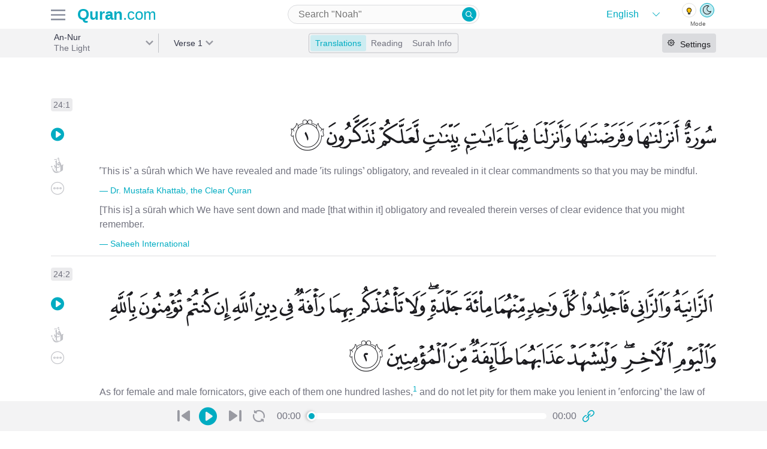

--- FILE ---
content_type: text/html; charset=utf-8
request_url: https://previous.quran.com/24/1-64?reading=false
body_size: 32575
content:
<!DOCTYPE html>
<html>
<head>
  <meta name="csrf-param" content="authenticity_token" />
<meta name="csrf-token" content="A09L6fVBhwdTBAQn9jgDJGWKijme/A3b39rbopxTipUdj2VF8CHz7/g/LL/GWCFqyIM4Lbh/Dad8H1dO9F38Vw==" />
  <meta charset="UTF-8">
<meta name="viewport" content="width=device-width, initial-scale=1, shrink-to-fit=no">
<meta property="og:locale" content="en">
<meta name="distribution" content="Global"/>

<link href="https://audio.qurancdn.com" rel="preconnect" crossorigin>

<link rel="manifest" href="/static/manifest.json">
<link rel="search" type="application/opensearchdescription+xml" title="search Quran.com" href="/static/opensearch.xml">

<link href="https://previous.quran.com/assets/icons/favicon-170d7b1c223954449682042ea88d28d5f5668e5a5244507d6807ba635645f766.ico" title="Quran.com" type="image/x-icon" rel="shortcut icon" />
<link href="https://previous.quran.com/assets/icons/android-chrome-256x256-48396f427b008917d1fc6078cea7ec42fac1f73649de9b0e6896532c0b1a9685.png" title="Quran.com" type="image/png" rel="fluid-icon" />
<link href="https://previous.quran.com/assets/icons/safari-pinned-tab-9bb986c8b275684620bf32be446c9fda62508626e8944285d906ed13642e1921.svg" title="Quran.com" type="image/x-icon" rel="mask-icon" color="theme-color" />
<link href="https://previous.quran.com/assets/icons/apple-touch-icon-ccdcf7ce609c965533799cd0c53919a65f02265d68bf08d40a8a7f34dc2c2e3b.png" title="Quran.com" type="image/png" rel="apple-touch-icon" color="theme-color" />


<title>Surah An-Nur - 1-64 | Quran.com</title>
<meta name="description" content="Surah An-Nur(النور) 24:1 ˹This is˺ a sûrah which We have revealed and made ˹its rulings˺ obligatory, and revealed in it clear commandments so that you may be mindful.">
<meta name="keywords" content="cahaya, അന്നൂര്‍, আলো, svjetlost, het licht, свет, la luz, ljus, the light, 光明, la lumière, نور, nur, nûr, la luce, القران الكريم, القرآن, قران, quran">
<link rel="canonical" href="https://quran.com/an-nur?locale=en&amp;font=v1&amp;reading=false&amp;translations=131%2C20">
<meta property="og:title" content="Surah An-Nur - 1-64">
<meta property="og:description" content="Surah An-Nur(النور) 24:1 ˹This is˺ a sûrah which We have revealed and made ˹its rulings˺ obligatory, and revealed in it clear commandments so that you may be mindful.">
<meta property="og:url" content="https://quran.com/an-nur?locale=en&amp;font=v1&amp;reading=false&amp;translations=131%2C20">
<meta property="og:type" content="website">
<meta property="og:image" content="https://quran-og-image.vercel.app/24/1">
<meta property="og:image:alt" content="Quran.com">
<meta property="al:web:url" content="https://quran.com/an-nur?locale=en&amp;font=v1&amp;reading=false&amp;translations=131%2C20">
<meta property="al:ios:url" content="https://itunes.apple.com/us/app/quran-by-quran.com-qran/id1118663303">
<meta property="al:ios:app_store_id" content="1118663303">
<meta property="al:ios:app_name" content="Quran - by Quran.com - قرآن">
<meta property="al:android:url" content="https://play.google.com/store/apps/details?id=com.quran.labs.androidquran">
<meta property="al:android:app_name" content="Quran for Android">
<meta property="al:android:package" content="com.quran.labs.androidquran">
<meta name="twitter:creator" content="@app_quran">
<meta name="twitter:site" content="@app_auran">
<meta name="twitter:card" content="summary_large_image">
<meta property="fb:app_id" content="342185219529773">
<meta property="fb:pages" content="603289706669016">
<meta property="fb:article_style" content="quran">
<meta name="image" content="https://quran-og-image.vercel.app/24/1">
<meta name="apple-itunes-app" content="app-id=1118663303">
<meta name="google" content="notranslate" />

<meta property="og:rich_attachment"     content="true">
<meta name="twitter:card" content="summary_large_image">
<meta name="twitter:site" content="@Quran">
<meta name="twitter:creator" content="@Quran">

<meta name="theme-color" content="#00acc1">
<meta name="mobile-web-app-capable" content="yes">
<meta name="apple-mobile-web-app-capable" content="yes">
<meta name="apple-mobile-web-app-title" content="Quran.com">
<meta name="MobileOptimized" content="width" />
<meta name="HandheldFriendly" content="true" />
<meta name="format-detection" content="telephone=no">
<meta name="apple-mobile-web-app-status-bar-style" content="black">
<meta name="application-name" content="Quran.com" />
<meta name="msapplication-TileImage" content="https://previous.quran.com/assets/icons/apple-touch-icon-ccdcf7ce609c965533799cd0c53919a65f02265d68bf08d40a8a7f34dc2c2e3b.png">
<meta name="msapplication-TileColor" content="#00acc1">
<meta name="msapplication-config" content="http://previous.quran.com/static/msapplication_config.xml">
<meta name="msapplication-tooltip" content="Quran.com" />
<meta name="msapplication-starturl" content="https://www.quran.com" />
<meta name="msapplication-navbutton-color" content="#00acc1" />
<meta name="rating" content="General">
<meta name="robots" content="all, index, follow, archive">
<meta name="revisit-after" content="30 days">

<!-- Global site tag (gtag.js) - Google Analytics -->
<script async src="https://www.googletagmanager.com/gtag/js?id=G-SP3RZPFTS3"></script>
<script>
    window.dataLayer = window.dataLayer || [];
    function gtag() {
        dataLayer.push(arguments);
    }
    gtag('js', new Date());
    gtag('config', 'G-SP3RZPFTS3');
    document.addEventListener('turbolinks:load', function (event) {
        if (typeof gtag === 'function') {
            gtag('config', 'G-SP3RZPFTS3', {
                'page_location': event.data.url
            });
        }
    });
</script>

<script defer src="https://polyfill.io/v3/polyfill.min.js?features=es6%2CPromise%2Csmoothscroll%2Cdefault%2Ces2015%2Ces2018%2Cfetch%2CMutationObserver%2CIntersectionObserver%2CIntersectionObserverEntry&flags=gated"></script>


  <!-- HTML5 shim and Respond.js for IE8 support of HTML5 elements and media queries -->
  <!--[if lt IE 9]>
  <script src="https://oss.maxcdn.com/html5shiv/3.7.2/html5shiv.min.js" defer></script>
  <script src="https://oss.maxcdn.com/respond/1.4.2/respond.min.js defer"></script>
  <![endif]-->

  <link rel="preconnect" href="https://fonts.gstatic.com">
  <link href="https://fonts.googleapis.com/css2?family=Roboto:wght@300;500&display=swap" rel="stylesheet" defer>

  <link rel="stylesheet" media="all" href="https://previous.quran.com/packs/css/application-39eb34cb.chunk.css" data-turbolinks-track="reload" />
  <link rel="stylesheet" media="all" href="https://previous.quran.com/assets/font-faces-53ee9c16655c9a71103a9f52de58999781007b9ff2448972179ebb6d2db0bacb.css" data-turbolinks-track="reload" />
  <script src="https://previous.quran.com/packs/js/runtime~application-e6806180c6b577614de2.js" data-turbolinks-track="reload" defer="defer"></script>
<script src="https://previous.quran.com/packs/js/vendors~application-d509465f261f60d4ab04.chunk.js" data-turbolinks-track="reload" defer="defer"></script>
<script src="https://previous.quran.com/packs/js/application-5ea098f0d3b34462fb03.chunk.js" data-turbolinks-track="reload" defer="defer"></script>
</head>

<body class="chapters show lang-en" id="chapters-show" data-controller="setting spinner">
<script>
  window.locale = 'en';
</script>
<noscript>
  <div class="row">
    Looks like either your browser does not support Javascript or its disabled. For a better
    Quran.com experience, please enable JavaScript in your browser.
    For more instruction on how to enable javascript
    <a href="http://www.enable-javascript.com/" target="_blank" rel="nofollow">
      click here
    </a>.
  </div>
</noscript>
<div class="header header--border">
  <div class="container header-inner">
    <div class="header-inner__firstpart">
      <div class="header-inner__firstpart__menu">
        <!-- TODO add hamburger to fonts -->
        <img id="site-menu--trigger" class="sidebar-btns" alt="quran.com menu" src="https://previous.quran.com/assets/icon/hamburger-b328bd84b5f4e6621c239ea54e3511632642ebf56db943aa8b04cce4af6e6f7d.svg" />
      </div>

      <a class="logo" href="/">
        <strong style="font-weight: bold">Quran</strong>.com
</a>    </div>

      <div class="header-input">
        <div class="input-wrapper medium">
          
<form action="/search" data-controller="search-form" data-expand=>
  <input type="search"
         name="query"
         value=""
         placeholder="Search &quot;Noah&quot;"
         autocapitalize="none"
         autocomplete="off"
         autocorrect="off"
         spellcheck="false"
         aria-label="Search"
         aria-haspopup="false"
         role="combobox"
         aria-autocomplete="list"/>
  <button type="submit" class="quran-icon icon-search">
  </button>
  <div id="suggestions"></div>
</form>

        </div>
      </div>

    <div class="header-theme-switch">
      <div class="theme-language">
        <div class="language-wrapper" data-controller="choose-locales">
  <select class="language" name="locale" id="language">
      <option value="en"
              selected>
        English
      </option>
      <option value="ur"
              >
        اردو
      </option>
      <option value="ar"
              >
        العربية
      </option>
      <option value="bn"
              >
        বাংলা
      </option>
      <option value="ru"
              >
        русский
      </option>
      <option value="fa"
              >
        فارسی
      </option>
      <option value="fr"
              >
        Français
      </option>
      <option value="id"
              >
        Indonesia
      </option>
      <option value="it"
              >
        Inglese
      </option>
      <option value="nl"
              >
        Dutch
      </option>
      <option value="pt"
              >
        Português
      </option>
      <option value="sq"
              >
        Shqip
      </option>
      <option value="th"
              >
        ภาษาไทย
      </option>
      <option value="tr"
              >
        Türkçe
      </option>
      <option value="zh-CN"
              >
        简体中文
      </option>
      <option value="zh-TW"
              >
        繁體中文
      </option>
  </select>
</div>

<div class="theme-switch" data-controller="theme">
  <div class="theme-switch__buttons">
    <a class="theme-switch__button dark" data-theme="dark"></a>
    <a class="theme-switch__button light" data-theme="light"></a>
  </div>

  <div class="theme-switch__labels">
    <p class="theme-switch__label">Mode</p>
  </div>
</div>

      </div>
    </div>
  </div>
</div>

<div class="menus hidden" id=menus-wrapper>
    <div class="menus__tab hidden side-menu" data-controller="menu" data-trigger="#open-settings" data-menu=".settings" id="right-sidebar">
    
<div class="render-async settings-async-node " id="render_async_8353d352c81768364142" data-path="/settings?chapter=24&amp;reading=false" data-method="GET" data-headers="{}" data-lazy-load="{&quot;root&quot;:&quot;#right-sidebar&quot;}" data-controller="render-async">
  
      <div class="text-center text--medium p-3">
        <span class='spinner text text--grey'><i class='spinner--swirl'></i></span>
      </div>

</div>  </div>


  <div class="menus__right-tab hidden side-menu"
       data-controller="menu"
       data-trigger="#site-menu--trigger"
       data-menu=".site-menu">
    <div class="site-menu">
      <div class="site-menu__header">
        <p class="text text--black text--large2 text--semibold">Menu</p>
        <div id="close-menu" class="icon-x site-menu__icon-x"></div>
      </div>

      <div class="theme-language">
        <div class="language-wrapper" data-controller="choose-locales">
  <select class="language" name="locale" id="language">
      <option value="en"
              selected>
        English
      </option>
      <option value="ur"
              >
        اردو
      </option>
      <option value="ar"
              >
        العربية
      </option>
      <option value="bn"
              >
        বাংলা
      </option>
      <option value="ru"
              >
        русский
      </option>
      <option value="fa"
              >
        فارسی
      </option>
      <option value="fr"
              >
        Français
      </option>
      <option value="id"
              >
        Indonesia
      </option>
      <option value="it"
              >
        Inglese
      </option>
      <option value="nl"
              >
        Dutch
      </option>
      <option value="pt"
              >
        Português
      </option>
      <option value="sq"
              >
        Shqip
      </option>
      <option value="th"
              >
        ภาษาไทย
      </option>
      <option value="tr"
              >
        Türkçe
      </option>
      <option value="zh-CN"
              >
        简体中文
      </option>
      <option value="zh-TW"
              >
        繁體中文
      </option>
  </select>
</div>

<div class="theme-switch" data-controller="theme">
  <div class="theme-switch__buttons">
    <a class="theme-switch__button dark" data-theme="dark"></a>
    <a class="theme-switch__button light" data-theme="light"></a>
  </div>

  <div class="theme-switch__labels">
    <p class="theme-switch__label">Mode</p>
  </div>
</div>

      </div>

      <div class="site-menu__items">
        <div class="menu-item">
          <a class="menu-item__link" data-controller="track" data-name="Clicked" data-action="Clicked" data-category="next.quran.com" href="https://quran.com">
            <span class="">
              <img width="22" src="https://previous.quran.com/assets/sparkle-c5c6a2ac2b7aa7ed2218e4f2d587835f51ea9b299e11b4168aac9cadd24ac664.svg" />
            </span>
            <p class="text text--grey text--large text--semibold">
              Try The New Website!
            </p>
</a>        </div>

        <div class="menu-item">
          <a class="menu-item__link" href="/">
            <span class="quran-icon icon-home"></span>
            <p class="text text--grey text--large text--semibold">
              <span class='en '>Home</span>
            </p>
</a>        </div>

        <div class="menu-item">
          <a class="menu-item__link" href="/apps">
            <span class="quran-icon icon-mobile"></span>
            <p class="text text--grey text--large text--semibold">
              <span class='en '>Mobile Apps</span>
            </p>
</a>        </div>

        <div class="menu-item">
          <a class="menu-item__link" href="/donations">
            <span class="quran-icon icon-contribute"></span>
            <p class="text text--grey text--large text--semibold">
              <span class='en '>Donations</span>
            </p>
</a>        </div>

        <div class="menu-item">
          <a class="menu-item__link" href="/about-us">
            <span class="quran-icon icon-about"></span>
            <p class="text text--grey text--large text--semibold">
              <span class='en '>About us</span>
            </p>
</a>        </div>

        <div class="menu-item">
          <a class="menu-item__link" href="/support">
            <span class="quran-icon icon-help"></span>
            <p class="text text--grey text--large text--semibold">
              <span class='en '>Help</span>
            </p>
</a>        </div>

        <div class="menu-item">
          <a class="menu-item__link" href="/developers">
            <span class="quran-icon icon-dev"></span>
            <p class="text text--grey text--large text--semibold">
              <span class='en '>Developers</span>
            </p>
</a>        </div>

        <div class="menu-item">
          <a class="menu-item__link" href="/privacy">
            <span class="quran-icon icon-about"></span>
            <p class="text text--grey text--large text--semibold">
              <span class='en '>Privacy</span>
            </p>
</a>        </div>
      </div>

      <div class="site-menu__sites">
        <p class="text text--large2 text--black text--semibold">
          <span class='en '>Related Sites</span>
        </p>

        <div class="menu-item">
          <a class="menu-item__link" href="https://quranicaudio.com/" rel="noopener">
            <p class="text text--grey text--large text--semibold">Quranaudio.com</p>
          </a>
        </div>

        <div class="menu-item">
          <a class="menu-item__link" href="https://sunnah.com/" rel="noopener">
            <p class="text text--grey text--large text--semibold">Sunnah.com</p>
          </a>
        </div>

        <div class="menu-item">
          <a class="menu-item__link" href="https://salah.com/" rel="noopener">
            <p class="text text--grey text--large text--semibold">Salah.com</p>
          </a>
        </div>

        <div class="menu-item">
          <a class="menu-item__link" href="https://legacy.quran.com/" rel="noopener">
            <p class="text text--grey text--large text--semibold">Legacy Quran.com</p>
          </a>
        </div>

        <div class="menu-item">
          <a class="menu-item__link" href="https://corpus.quran.com/wordbyword.jsp" rel="noopener">
            <p class="text text--grey text--large text--semibold">Corpus.Quran.com</p>
          </a>
        </div>

        <div class="menu-item">
          <a class="menu-item__link" href="https://quranreflect.com" target="_blank" rel="noopener">
            <p class="text text--grey text--large text--semibold">QuranReflect.com</p>
          </a>
        </div>
      </div>

    </div>
  </div>
</div>



<main>
  
<div class="navbar surah-actions">
  <div class="navbar-inner container">
    <div class="navbar-inner--firstpart">
      <div class="navbar-label navbar-first-label"
           data-controller="filterable-dropdown"
           data-trigger="#surah-dropdown"
           data-dropdown="#filter-surah-dropdown">
        <div class="label label-nav label__right-border"
             id=surah-dropdown>
          <div class="label--text my-auto">
            <h1 class="label--title">
              An-Nur
            </h1>
            <p class="label--subtitle truncate">
              The Light
            </p>
          </div>
          <div class="label--arrow"></div>
          <div
            id=filter-surah-dropdown
            class="dropdown-wrapper"
            data-controller="filter-list"
            data-list="#chapter-list"
            data-input="#filter-chapter">
            <div class="dropdown">
              <div class="menu__header">
                <div class='first'>
                  <div id="close-dropdown" class="quran-icon icon-x"></div>
                  <p class="text text--black text--large2 text--semibold">Surah</p>
                </div>
              </div>
              <div class="dropdown--input">
                <div class="input-wrapper large select2-search">
                  <input id="filter-chapter"
                         autocapitalize="none"
                         autocomplete="off"
                         autocorrect="off"
                         type="search"
                         spellcheck="false"
                         placeholder="Search"
                         aria-label="Search"
                         aria-haspopup="false"
                         role="combobox"
                         aria-autocomplete="list"
                  >
                </div>
              </div>
              <div class="dropdown--items" id="chapter-list">
                  <a
                    class="dropdown-item "
                    data-filter-tags="1 al-fatihah the opener الفاتحة"
                    href=/1
                  >
                    <div class="dropdown-item__number">
                      <p>1</p>
                    </div>
                    <div class="dropdown-item__name-latin">
                      <p class="dropdown-item__arabic">Al-Fatihah</p>
                      <p class="dropdown-item__english">الفاتحة</p>
                    </div>
                    <div class="dropdown-item__name-arabic">
                      <p>The Opener</p>
                    </div>
                  </a>
                  <a
                    class="dropdown-item "
                    data-filter-tags="2 al-baqarah the cow البقرة"
                    href=/2
                  >
                    <div class="dropdown-item__number">
                      <p>2</p>
                    </div>
                    <div class="dropdown-item__name-latin">
                      <p class="dropdown-item__arabic">Al-Baqarah</p>
                      <p class="dropdown-item__english">البقرة</p>
                    </div>
                    <div class="dropdown-item__name-arabic">
                      <p>The Cow</p>
                    </div>
                  </a>
                  <a
                    class="dropdown-item "
                    data-filter-tags="3 ali &#39;imran family of imran آل عمران"
                    href=/3
                  >
                    <div class="dropdown-item__number">
                      <p>3</p>
                    </div>
                    <div class="dropdown-item__name-latin">
                      <p class="dropdown-item__arabic">Ali &#39;Imran</p>
                      <p class="dropdown-item__english">آل عمران</p>
                    </div>
                    <div class="dropdown-item__name-arabic">
                      <p>Family of Imran</p>
                    </div>
                  </a>
                  <a
                    class="dropdown-item "
                    data-filter-tags="4 an-nisa the women النساء"
                    href=/4
                  >
                    <div class="dropdown-item__number">
                      <p>4</p>
                    </div>
                    <div class="dropdown-item__name-latin">
                      <p class="dropdown-item__arabic">An-Nisa</p>
                      <p class="dropdown-item__english">النساء</p>
                    </div>
                    <div class="dropdown-item__name-arabic">
                      <p>The Women</p>
                    </div>
                  </a>
                  <a
                    class="dropdown-item "
                    data-filter-tags="5 al-ma&#39;idah the table spread المائدة"
                    href=/5
                  >
                    <div class="dropdown-item__number">
                      <p>5</p>
                    </div>
                    <div class="dropdown-item__name-latin">
                      <p class="dropdown-item__arabic">Al-Ma&#39;idah</p>
                      <p class="dropdown-item__english">المائدة</p>
                    </div>
                    <div class="dropdown-item__name-arabic">
                      <p>The Table Spread</p>
                    </div>
                  </a>
                  <a
                    class="dropdown-item "
                    data-filter-tags="6 al-an&#39;am the cattle الأنعام"
                    href=/6
                  >
                    <div class="dropdown-item__number">
                      <p>6</p>
                    </div>
                    <div class="dropdown-item__name-latin">
                      <p class="dropdown-item__arabic">Al-An&#39;am</p>
                      <p class="dropdown-item__english">الأنعام</p>
                    </div>
                    <div class="dropdown-item__name-arabic">
                      <p>The Cattle</p>
                    </div>
                  </a>
                  <a
                    class="dropdown-item "
                    data-filter-tags="7 al-a&#39;raf the heights الأعراف"
                    href=/7
                  >
                    <div class="dropdown-item__number">
                      <p>7</p>
                    </div>
                    <div class="dropdown-item__name-latin">
                      <p class="dropdown-item__arabic">Al-A&#39;raf</p>
                      <p class="dropdown-item__english">الأعراف</p>
                    </div>
                    <div class="dropdown-item__name-arabic">
                      <p>The Heights</p>
                    </div>
                  </a>
                  <a
                    class="dropdown-item "
                    data-filter-tags="8 al-anfal the spoils of war الأنفال"
                    href=/8
                  >
                    <div class="dropdown-item__number">
                      <p>8</p>
                    </div>
                    <div class="dropdown-item__name-latin">
                      <p class="dropdown-item__arabic">Al-Anfal</p>
                      <p class="dropdown-item__english">الأنفال</p>
                    </div>
                    <div class="dropdown-item__name-arabic">
                      <p>The Spoils of War</p>
                    </div>
                  </a>
                  <a
                    class="dropdown-item "
                    data-filter-tags="9 at-tawbah the repentance التوبة"
                    href=/9
                  >
                    <div class="dropdown-item__number">
                      <p>9</p>
                    </div>
                    <div class="dropdown-item__name-latin">
                      <p class="dropdown-item__arabic">At-Tawbah</p>
                      <p class="dropdown-item__english">التوبة</p>
                    </div>
                    <div class="dropdown-item__name-arabic">
                      <p>The Repentance</p>
                    </div>
                  </a>
                  <a
                    class="dropdown-item "
                    data-filter-tags="10 yunus jonah يونس"
                    href=/10
                  >
                    <div class="dropdown-item__number">
                      <p>10</p>
                    </div>
                    <div class="dropdown-item__name-latin">
                      <p class="dropdown-item__arabic">Yunus</p>
                      <p class="dropdown-item__english">يونس</p>
                    </div>
                    <div class="dropdown-item__name-arabic">
                      <p>Jonah</p>
                    </div>
                  </a>
                  <a
                    class="dropdown-item "
                    data-filter-tags="11 hud hud هود"
                    href=/11
                  >
                    <div class="dropdown-item__number">
                      <p>11</p>
                    </div>
                    <div class="dropdown-item__name-latin">
                      <p class="dropdown-item__arabic">Hud</p>
                      <p class="dropdown-item__english">هود</p>
                    </div>
                    <div class="dropdown-item__name-arabic">
                      <p>Hud</p>
                    </div>
                  </a>
                  <a
                    class="dropdown-item "
                    data-filter-tags="12 yusuf joseph يوسف"
                    href=/12
                  >
                    <div class="dropdown-item__number">
                      <p>12</p>
                    </div>
                    <div class="dropdown-item__name-latin">
                      <p class="dropdown-item__arabic">Yusuf</p>
                      <p class="dropdown-item__english">يوسف</p>
                    </div>
                    <div class="dropdown-item__name-arabic">
                      <p>Joseph</p>
                    </div>
                  </a>
                  <a
                    class="dropdown-item "
                    data-filter-tags="13 ar-ra&#39;d the thunder الرعد"
                    href=/13
                  >
                    <div class="dropdown-item__number">
                      <p>13</p>
                    </div>
                    <div class="dropdown-item__name-latin">
                      <p class="dropdown-item__arabic">Ar-Ra&#39;d</p>
                      <p class="dropdown-item__english">الرعد</p>
                    </div>
                    <div class="dropdown-item__name-arabic">
                      <p>The Thunder</p>
                    </div>
                  </a>
                  <a
                    class="dropdown-item "
                    data-filter-tags="14 ibrahim abraham ابراهيم"
                    href=/14
                  >
                    <div class="dropdown-item__number">
                      <p>14</p>
                    </div>
                    <div class="dropdown-item__name-latin">
                      <p class="dropdown-item__arabic">Ibrahim</p>
                      <p class="dropdown-item__english">ابراهيم</p>
                    </div>
                    <div class="dropdown-item__name-arabic">
                      <p>Abraham</p>
                    </div>
                  </a>
                  <a
                    class="dropdown-item "
                    data-filter-tags="15 al-hijr the rocky tract الحجر"
                    href=/15
                  >
                    <div class="dropdown-item__number">
                      <p>15</p>
                    </div>
                    <div class="dropdown-item__name-latin">
                      <p class="dropdown-item__arabic">Al-Hijr</p>
                      <p class="dropdown-item__english">الحجر</p>
                    </div>
                    <div class="dropdown-item__name-arabic">
                      <p>The Rocky Tract</p>
                    </div>
                  </a>
                  <a
                    class="dropdown-item "
                    data-filter-tags="16 an-nahl the bee النحل"
                    href=/16
                  >
                    <div class="dropdown-item__number">
                      <p>16</p>
                    </div>
                    <div class="dropdown-item__name-latin">
                      <p class="dropdown-item__arabic">An-Nahl</p>
                      <p class="dropdown-item__english">النحل</p>
                    </div>
                    <div class="dropdown-item__name-arabic">
                      <p>The Bee</p>
                    </div>
                  </a>
                  <a
                    class="dropdown-item "
                    data-filter-tags="17 al-isra the night journey الإسراء"
                    href=/17
                  >
                    <div class="dropdown-item__number">
                      <p>17</p>
                    </div>
                    <div class="dropdown-item__name-latin">
                      <p class="dropdown-item__arabic">Al-Isra</p>
                      <p class="dropdown-item__english">الإسراء</p>
                    </div>
                    <div class="dropdown-item__name-arabic">
                      <p>The Night Journey</p>
                    </div>
                  </a>
                  <a
                    class="dropdown-item "
                    data-filter-tags="18 al-kahf the cave الكهف"
                    href=/18
                  >
                    <div class="dropdown-item__number">
                      <p>18</p>
                    </div>
                    <div class="dropdown-item__name-latin">
                      <p class="dropdown-item__arabic">Al-Kahf</p>
                      <p class="dropdown-item__english">الكهف</p>
                    </div>
                    <div class="dropdown-item__name-arabic">
                      <p>The Cave</p>
                    </div>
                  </a>
                  <a
                    class="dropdown-item "
                    data-filter-tags="19 maryam mary مريم"
                    href=/19
                  >
                    <div class="dropdown-item__number">
                      <p>19</p>
                    </div>
                    <div class="dropdown-item__name-latin">
                      <p class="dropdown-item__arabic">Maryam</p>
                      <p class="dropdown-item__english">مريم</p>
                    </div>
                    <div class="dropdown-item__name-arabic">
                      <p>Mary</p>
                    </div>
                  </a>
                  <a
                    class="dropdown-item "
                    data-filter-tags="20 taha ta-ha طه"
                    href=/20
                  >
                    <div class="dropdown-item__number">
                      <p>20</p>
                    </div>
                    <div class="dropdown-item__name-latin">
                      <p class="dropdown-item__arabic">Taha</p>
                      <p class="dropdown-item__english">طه</p>
                    </div>
                    <div class="dropdown-item__name-arabic">
                      <p>Ta-Ha</p>
                    </div>
                  </a>
                  <a
                    class="dropdown-item "
                    data-filter-tags="21 al-anbya the prophets الأنبياء"
                    href=/21
                  >
                    <div class="dropdown-item__number">
                      <p>21</p>
                    </div>
                    <div class="dropdown-item__name-latin">
                      <p class="dropdown-item__arabic">Al-Anbya</p>
                      <p class="dropdown-item__english">الأنبياء</p>
                    </div>
                    <div class="dropdown-item__name-arabic">
                      <p>The Prophets</p>
                    </div>
                  </a>
                  <a
                    class="dropdown-item "
                    data-filter-tags="22 al-hajj the pilgrimage الحج"
                    href=/22
                  >
                    <div class="dropdown-item__number">
                      <p>22</p>
                    </div>
                    <div class="dropdown-item__name-latin">
                      <p class="dropdown-item__arabic">Al-Hajj</p>
                      <p class="dropdown-item__english">الحج</p>
                    </div>
                    <div class="dropdown-item__name-arabic">
                      <p>The Pilgrimage</p>
                    </div>
                  </a>
                  <a
                    class="dropdown-item "
                    data-filter-tags="23 al-mu&#39;minun the believers المؤمنون"
                    href=/23
                  >
                    <div class="dropdown-item__number">
                      <p>23</p>
                    </div>
                    <div class="dropdown-item__name-latin">
                      <p class="dropdown-item__arabic">Al-Mu&#39;minun</p>
                      <p class="dropdown-item__english">المؤمنون</p>
                    </div>
                    <div class="dropdown-item__name-arabic">
                      <p>The Believers</p>
                    </div>
                  </a>
                  <a
                    class="dropdown-item dropdown-item--selected"
                    data-filter-tags="24 an-nur the light النور"
                    href=/24
                  >
                    <div class="dropdown-item__number">
                      <p>24</p>
                    </div>
                    <div class="dropdown-item__name-latin">
                      <p class="dropdown-item__arabic">An-Nur</p>
                      <p class="dropdown-item__english">النور</p>
                    </div>
                    <div class="dropdown-item__name-arabic">
                      <p>The Light</p>
                    </div>
                  </a>
                  <a
                    class="dropdown-item "
                    data-filter-tags="25 al-furqan the criterion الفرقان"
                    href=/25
                  >
                    <div class="dropdown-item__number">
                      <p>25</p>
                    </div>
                    <div class="dropdown-item__name-latin">
                      <p class="dropdown-item__arabic">Al-Furqan</p>
                      <p class="dropdown-item__english">الفرقان</p>
                    </div>
                    <div class="dropdown-item__name-arabic">
                      <p>The Criterion</p>
                    </div>
                  </a>
                  <a
                    class="dropdown-item "
                    data-filter-tags="26 ash-shu&#39;ara the poets الشعراء"
                    href=/26
                  >
                    <div class="dropdown-item__number">
                      <p>26</p>
                    </div>
                    <div class="dropdown-item__name-latin">
                      <p class="dropdown-item__arabic">Ash-Shu&#39;ara</p>
                      <p class="dropdown-item__english">الشعراء</p>
                    </div>
                    <div class="dropdown-item__name-arabic">
                      <p>The Poets</p>
                    </div>
                  </a>
                  <a
                    class="dropdown-item "
                    data-filter-tags="27 an-naml the ant النمل"
                    href=/27
                  >
                    <div class="dropdown-item__number">
                      <p>27</p>
                    </div>
                    <div class="dropdown-item__name-latin">
                      <p class="dropdown-item__arabic">An-Naml</p>
                      <p class="dropdown-item__english">النمل</p>
                    </div>
                    <div class="dropdown-item__name-arabic">
                      <p>The Ant</p>
                    </div>
                  </a>
                  <a
                    class="dropdown-item "
                    data-filter-tags="28 al-qasas the stories القصص"
                    href=/28
                  >
                    <div class="dropdown-item__number">
                      <p>28</p>
                    </div>
                    <div class="dropdown-item__name-latin">
                      <p class="dropdown-item__arabic">Al-Qasas</p>
                      <p class="dropdown-item__english">القصص</p>
                    </div>
                    <div class="dropdown-item__name-arabic">
                      <p>The Stories</p>
                    </div>
                  </a>
                  <a
                    class="dropdown-item "
                    data-filter-tags="29 al-&#39;ankabut the spider العنكبوت"
                    href=/29
                  >
                    <div class="dropdown-item__number">
                      <p>29</p>
                    </div>
                    <div class="dropdown-item__name-latin">
                      <p class="dropdown-item__arabic">Al-&#39;Ankabut</p>
                      <p class="dropdown-item__english">العنكبوت</p>
                    </div>
                    <div class="dropdown-item__name-arabic">
                      <p>The Spider</p>
                    </div>
                  </a>
                  <a
                    class="dropdown-item "
                    data-filter-tags="30 ar-rum the romans الروم"
                    href=/30
                  >
                    <div class="dropdown-item__number">
                      <p>30</p>
                    </div>
                    <div class="dropdown-item__name-latin">
                      <p class="dropdown-item__arabic">Ar-Rum</p>
                      <p class="dropdown-item__english">الروم</p>
                    </div>
                    <div class="dropdown-item__name-arabic">
                      <p>The Romans</p>
                    </div>
                  </a>
                  <a
                    class="dropdown-item "
                    data-filter-tags="31 luqman luqman لقمان"
                    href=/31
                  >
                    <div class="dropdown-item__number">
                      <p>31</p>
                    </div>
                    <div class="dropdown-item__name-latin">
                      <p class="dropdown-item__arabic">Luqman</p>
                      <p class="dropdown-item__english">لقمان</p>
                    </div>
                    <div class="dropdown-item__name-arabic">
                      <p>Luqman</p>
                    </div>
                  </a>
                  <a
                    class="dropdown-item "
                    data-filter-tags="32 as-sajdah the prostration السجدة"
                    href=/32
                  >
                    <div class="dropdown-item__number">
                      <p>32</p>
                    </div>
                    <div class="dropdown-item__name-latin">
                      <p class="dropdown-item__arabic">As-Sajdah</p>
                      <p class="dropdown-item__english">السجدة</p>
                    </div>
                    <div class="dropdown-item__name-arabic">
                      <p>The Prostration</p>
                    </div>
                  </a>
                  <a
                    class="dropdown-item "
                    data-filter-tags="33 al-ahzab the combined forces الأحزاب"
                    href=/33
                  >
                    <div class="dropdown-item__number">
                      <p>33</p>
                    </div>
                    <div class="dropdown-item__name-latin">
                      <p class="dropdown-item__arabic">Al-Ahzab</p>
                      <p class="dropdown-item__english">الأحزاب</p>
                    </div>
                    <div class="dropdown-item__name-arabic">
                      <p>The Combined Forces</p>
                    </div>
                  </a>
                  <a
                    class="dropdown-item "
                    data-filter-tags="34 saba sheba سبإ"
                    href=/34
                  >
                    <div class="dropdown-item__number">
                      <p>34</p>
                    </div>
                    <div class="dropdown-item__name-latin">
                      <p class="dropdown-item__arabic">Saba</p>
                      <p class="dropdown-item__english">سبإ</p>
                    </div>
                    <div class="dropdown-item__name-arabic">
                      <p>Sheba</p>
                    </div>
                  </a>
                  <a
                    class="dropdown-item "
                    data-filter-tags="35 fatir originator فاطر"
                    href=/35
                  >
                    <div class="dropdown-item__number">
                      <p>35</p>
                    </div>
                    <div class="dropdown-item__name-latin">
                      <p class="dropdown-item__arabic">Fatir</p>
                      <p class="dropdown-item__english">فاطر</p>
                    </div>
                    <div class="dropdown-item__name-arabic">
                      <p>Originator</p>
                    </div>
                  </a>
                  <a
                    class="dropdown-item "
                    data-filter-tags="36 ya-sin ya sin يس"
                    href=/36
                  >
                    <div class="dropdown-item__number">
                      <p>36</p>
                    </div>
                    <div class="dropdown-item__name-latin">
                      <p class="dropdown-item__arabic">Ya-Sin</p>
                      <p class="dropdown-item__english">يس</p>
                    </div>
                    <div class="dropdown-item__name-arabic">
                      <p>Ya Sin</p>
                    </div>
                  </a>
                  <a
                    class="dropdown-item "
                    data-filter-tags="37 as-saffat those who set the ranks الصافات"
                    href=/37
                  >
                    <div class="dropdown-item__number">
                      <p>37</p>
                    </div>
                    <div class="dropdown-item__name-latin">
                      <p class="dropdown-item__arabic">As-Saffat</p>
                      <p class="dropdown-item__english">الصافات</p>
                    </div>
                    <div class="dropdown-item__name-arabic">
                      <p>Those who set the Ranks</p>
                    </div>
                  </a>
                  <a
                    class="dropdown-item "
                    data-filter-tags="38 sad the letter &quot;saad&quot; ص"
                    href=/38
                  >
                    <div class="dropdown-item__number">
                      <p>38</p>
                    </div>
                    <div class="dropdown-item__name-latin">
                      <p class="dropdown-item__arabic">Sad</p>
                      <p class="dropdown-item__english">ص</p>
                    </div>
                    <div class="dropdown-item__name-arabic">
                      <p>The Letter &quot;Saad&quot;</p>
                    </div>
                  </a>
                  <a
                    class="dropdown-item "
                    data-filter-tags="39 az-zumar the troops الزمر"
                    href=/39
                  >
                    <div class="dropdown-item__number">
                      <p>39</p>
                    </div>
                    <div class="dropdown-item__name-latin">
                      <p class="dropdown-item__arabic">Az-Zumar</p>
                      <p class="dropdown-item__english">الزمر</p>
                    </div>
                    <div class="dropdown-item__name-arabic">
                      <p>The Troops</p>
                    </div>
                  </a>
                  <a
                    class="dropdown-item "
                    data-filter-tags="40 ghafir the forgiver غافر"
                    href=/40
                  >
                    <div class="dropdown-item__number">
                      <p>40</p>
                    </div>
                    <div class="dropdown-item__name-latin">
                      <p class="dropdown-item__arabic">Ghafir</p>
                      <p class="dropdown-item__english">غافر</p>
                    </div>
                    <div class="dropdown-item__name-arabic">
                      <p>The Forgiver</p>
                    </div>
                  </a>
                  <a
                    class="dropdown-item "
                    data-filter-tags="41 fussilat explained in detail فصلت"
                    href=/41
                  >
                    <div class="dropdown-item__number">
                      <p>41</p>
                    </div>
                    <div class="dropdown-item__name-latin">
                      <p class="dropdown-item__arabic">Fussilat</p>
                      <p class="dropdown-item__english">فصلت</p>
                    </div>
                    <div class="dropdown-item__name-arabic">
                      <p>Explained in Detail</p>
                    </div>
                  </a>
                  <a
                    class="dropdown-item "
                    data-filter-tags="42 ash-shuraa the consultation الشورى"
                    href=/42
                  >
                    <div class="dropdown-item__number">
                      <p>42</p>
                    </div>
                    <div class="dropdown-item__name-latin">
                      <p class="dropdown-item__arabic">Ash-Shuraa</p>
                      <p class="dropdown-item__english">الشورى</p>
                    </div>
                    <div class="dropdown-item__name-arabic">
                      <p>The Consultation</p>
                    </div>
                  </a>
                  <a
                    class="dropdown-item "
                    data-filter-tags="43 az-zukhruf the ornaments of gold الزخرف"
                    href=/43
                  >
                    <div class="dropdown-item__number">
                      <p>43</p>
                    </div>
                    <div class="dropdown-item__name-latin">
                      <p class="dropdown-item__arabic">Az-Zukhruf</p>
                      <p class="dropdown-item__english">الزخرف</p>
                    </div>
                    <div class="dropdown-item__name-arabic">
                      <p>The Ornaments of Gold</p>
                    </div>
                  </a>
                  <a
                    class="dropdown-item "
                    data-filter-tags="44 ad-dukhan the smoke الدخان"
                    href=/44
                  >
                    <div class="dropdown-item__number">
                      <p>44</p>
                    </div>
                    <div class="dropdown-item__name-latin">
                      <p class="dropdown-item__arabic">Ad-Dukhan</p>
                      <p class="dropdown-item__english">الدخان</p>
                    </div>
                    <div class="dropdown-item__name-arabic">
                      <p>The Smoke</p>
                    </div>
                  </a>
                  <a
                    class="dropdown-item "
                    data-filter-tags="45 al-jathiyah the crouching الجاثية"
                    href=/45
                  >
                    <div class="dropdown-item__number">
                      <p>45</p>
                    </div>
                    <div class="dropdown-item__name-latin">
                      <p class="dropdown-item__arabic">Al-Jathiyah</p>
                      <p class="dropdown-item__english">الجاثية</p>
                    </div>
                    <div class="dropdown-item__name-arabic">
                      <p>The Crouching</p>
                    </div>
                  </a>
                  <a
                    class="dropdown-item "
                    data-filter-tags="46 al-ahqaf the wind-curved sandhills الأحقاف"
                    href=/46
                  >
                    <div class="dropdown-item__number">
                      <p>46</p>
                    </div>
                    <div class="dropdown-item__name-latin">
                      <p class="dropdown-item__arabic">Al-Ahqaf</p>
                      <p class="dropdown-item__english">الأحقاف</p>
                    </div>
                    <div class="dropdown-item__name-arabic">
                      <p>The Wind-Curved Sandhills</p>
                    </div>
                  </a>
                  <a
                    class="dropdown-item "
                    data-filter-tags="47 muhammad muhammad محمد"
                    href=/47
                  >
                    <div class="dropdown-item__number">
                      <p>47</p>
                    </div>
                    <div class="dropdown-item__name-latin">
                      <p class="dropdown-item__arabic">Muhammad</p>
                      <p class="dropdown-item__english">محمد</p>
                    </div>
                    <div class="dropdown-item__name-arabic">
                      <p>Muhammad</p>
                    </div>
                  </a>
                  <a
                    class="dropdown-item "
                    data-filter-tags="48 al-fath the victory الفتح"
                    href=/48
                  >
                    <div class="dropdown-item__number">
                      <p>48</p>
                    </div>
                    <div class="dropdown-item__name-latin">
                      <p class="dropdown-item__arabic">Al-Fath</p>
                      <p class="dropdown-item__english">الفتح</p>
                    </div>
                    <div class="dropdown-item__name-arabic">
                      <p>The Victory</p>
                    </div>
                  </a>
                  <a
                    class="dropdown-item "
                    data-filter-tags="49 al-hujurat the rooms الحجرات"
                    href=/49
                  >
                    <div class="dropdown-item__number">
                      <p>49</p>
                    </div>
                    <div class="dropdown-item__name-latin">
                      <p class="dropdown-item__arabic">Al-Hujurat</p>
                      <p class="dropdown-item__english">الحجرات</p>
                    </div>
                    <div class="dropdown-item__name-arabic">
                      <p>The Rooms</p>
                    </div>
                  </a>
                  <a
                    class="dropdown-item "
                    data-filter-tags="50 qaf the letter &quot;qaf&quot; ق"
                    href=/50
                  >
                    <div class="dropdown-item__number">
                      <p>50</p>
                    </div>
                    <div class="dropdown-item__name-latin">
                      <p class="dropdown-item__arabic">Qaf</p>
                      <p class="dropdown-item__english">ق</p>
                    </div>
                    <div class="dropdown-item__name-arabic">
                      <p>The Letter &quot;Qaf&quot;</p>
                    </div>
                  </a>
                  <a
                    class="dropdown-item "
                    data-filter-tags="51 adh-dhariyat the winnowing winds الذاريات"
                    href=/51
                  >
                    <div class="dropdown-item__number">
                      <p>51</p>
                    </div>
                    <div class="dropdown-item__name-latin">
                      <p class="dropdown-item__arabic">Adh-Dhariyat</p>
                      <p class="dropdown-item__english">الذاريات</p>
                    </div>
                    <div class="dropdown-item__name-arabic">
                      <p>The Winnowing Winds</p>
                    </div>
                  </a>
                  <a
                    class="dropdown-item "
                    data-filter-tags="52 at-tur the mount الطور"
                    href=/52
                  >
                    <div class="dropdown-item__number">
                      <p>52</p>
                    </div>
                    <div class="dropdown-item__name-latin">
                      <p class="dropdown-item__arabic">At-Tur</p>
                      <p class="dropdown-item__english">الطور</p>
                    </div>
                    <div class="dropdown-item__name-arabic">
                      <p>The Mount</p>
                    </div>
                  </a>
                  <a
                    class="dropdown-item "
                    data-filter-tags="53 an-najm the star النجم"
                    href=/53
                  >
                    <div class="dropdown-item__number">
                      <p>53</p>
                    </div>
                    <div class="dropdown-item__name-latin">
                      <p class="dropdown-item__arabic">An-Najm</p>
                      <p class="dropdown-item__english">النجم</p>
                    </div>
                    <div class="dropdown-item__name-arabic">
                      <p>The Star</p>
                    </div>
                  </a>
                  <a
                    class="dropdown-item "
                    data-filter-tags="54 al-qamar the moon القمر"
                    href=/54
                  >
                    <div class="dropdown-item__number">
                      <p>54</p>
                    </div>
                    <div class="dropdown-item__name-latin">
                      <p class="dropdown-item__arabic">Al-Qamar</p>
                      <p class="dropdown-item__english">القمر</p>
                    </div>
                    <div class="dropdown-item__name-arabic">
                      <p>The Moon</p>
                    </div>
                  </a>
                  <a
                    class="dropdown-item "
                    data-filter-tags="55 ar-rahman the beneficent الرحمن"
                    href=/55
                  >
                    <div class="dropdown-item__number">
                      <p>55</p>
                    </div>
                    <div class="dropdown-item__name-latin">
                      <p class="dropdown-item__arabic">Ar-Rahman</p>
                      <p class="dropdown-item__english">الرحمن</p>
                    </div>
                    <div class="dropdown-item__name-arabic">
                      <p>The Beneficent</p>
                    </div>
                  </a>
                  <a
                    class="dropdown-item "
                    data-filter-tags="56 al-waqi&#39;ah the inevitable الواقعة"
                    href=/56
                  >
                    <div class="dropdown-item__number">
                      <p>56</p>
                    </div>
                    <div class="dropdown-item__name-latin">
                      <p class="dropdown-item__arabic">Al-Waqi&#39;ah</p>
                      <p class="dropdown-item__english">الواقعة</p>
                    </div>
                    <div class="dropdown-item__name-arabic">
                      <p>The Inevitable</p>
                    </div>
                  </a>
                  <a
                    class="dropdown-item "
                    data-filter-tags="57 al-hadid the iron الحديد"
                    href=/57
                  >
                    <div class="dropdown-item__number">
                      <p>57</p>
                    </div>
                    <div class="dropdown-item__name-latin">
                      <p class="dropdown-item__arabic">Al-Hadid</p>
                      <p class="dropdown-item__english">الحديد</p>
                    </div>
                    <div class="dropdown-item__name-arabic">
                      <p>The Iron</p>
                    </div>
                  </a>
                  <a
                    class="dropdown-item "
                    data-filter-tags="58 al-mujadila the pleading woman المجادلة"
                    href=/58
                  >
                    <div class="dropdown-item__number">
                      <p>58</p>
                    </div>
                    <div class="dropdown-item__name-latin">
                      <p class="dropdown-item__arabic">Al-Mujadila</p>
                      <p class="dropdown-item__english">المجادلة</p>
                    </div>
                    <div class="dropdown-item__name-arabic">
                      <p>The Pleading Woman</p>
                    </div>
                  </a>
                  <a
                    class="dropdown-item "
                    data-filter-tags="59 al-hashr the exile الحشر"
                    href=/59
                  >
                    <div class="dropdown-item__number">
                      <p>59</p>
                    </div>
                    <div class="dropdown-item__name-latin">
                      <p class="dropdown-item__arabic">Al-Hashr</p>
                      <p class="dropdown-item__english">الحشر</p>
                    </div>
                    <div class="dropdown-item__name-arabic">
                      <p>The Exile</p>
                    </div>
                  </a>
                  <a
                    class="dropdown-item "
                    data-filter-tags="60 al-mumtahanah she that is to be examined الممتحنة"
                    href=/60
                  >
                    <div class="dropdown-item__number">
                      <p>60</p>
                    </div>
                    <div class="dropdown-item__name-latin">
                      <p class="dropdown-item__arabic">Al-Mumtahanah</p>
                      <p class="dropdown-item__english">الممتحنة</p>
                    </div>
                    <div class="dropdown-item__name-arabic">
                      <p>She that is to be examined</p>
                    </div>
                  </a>
                  <a
                    class="dropdown-item "
                    data-filter-tags="61 as-saf the ranks الصف"
                    href=/61
                  >
                    <div class="dropdown-item__number">
                      <p>61</p>
                    </div>
                    <div class="dropdown-item__name-latin">
                      <p class="dropdown-item__arabic">As-Saf</p>
                      <p class="dropdown-item__english">الصف</p>
                    </div>
                    <div class="dropdown-item__name-arabic">
                      <p>The Ranks</p>
                    </div>
                  </a>
                  <a
                    class="dropdown-item "
                    data-filter-tags="62 al-jumu&#39;ah the congregation, friday الجمعة"
                    href=/62
                  >
                    <div class="dropdown-item__number">
                      <p>62</p>
                    </div>
                    <div class="dropdown-item__name-latin">
                      <p class="dropdown-item__arabic">Al-Jumu&#39;ah</p>
                      <p class="dropdown-item__english">الجمعة</p>
                    </div>
                    <div class="dropdown-item__name-arabic">
                      <p>The Congregation, Friday</p>
                    </div>
                  </a>
                  <a
                    class="dropdown-item "
                    data-filter-tags="63 al-munafiqun the hypocrites المنافقون"
                    href=/63
                  >
                    <div class="dropdown-item__number">
                      <p>63</p>
                    </div>
                    <div class="dropdown-item__name-latin">
                      <p class="dropdown-item__arabic">Al-Munafiqun</p>
                      <p class="dropdown-item__english">المنافقون</p>
                    </div>
                    <div class="dropdown-item__name-arabic">
                      <p>The Hypocrites</p>
                    </div>
                  </a>
                  <a
                    class="dropdown-item "
                    data-filter-tags="64 at-taghabun the mutual disillusion التغابن"
                    href=/64
                  >
                    <div class="dropdown-item__number">
                      <p>64</p>
                    </div>
                    <div class="dropdown-item__name-latin">
                      <p class="dropdown-item__arabic">At-Taghabun</p>
                      <p class="dropdown-item__english">التغابن</p>
                    </div>
                    <div class="dropdown-item__name-arabic">
                      <p>The Mutual Disillusion</p>
                    </div>
                  </a>
                  <a
                    class="dropdown-item "
                    data-filter-tags="65 at-talaq the divorce الطلاق"
                    href=/65
                  >
                    <div class="dropdown-item__number">
                      <p>65</p>
                    </div>
                    <div class="dropdown-item__name-latin">
                      <p class="dropdown-item__arabic">At-Talaq</p>
                      <p class="dropdown-item__english">الطلاق</p>
                    </div>
                    <div class="dropdown-item__name-arabic">
                      <p>The Divorce</p>
                    </div>
                  </a>
                  <a
                    class="dropdown-item "
                    data-filter-tags="66 at-tahrim the prohibition التحريم"
                    href=/66
                  >
                    <div class="dropdown-item__number">
                      <p>66</p>
                    </div>
                    <div class="dropdown-item__name-latin">
                      <p class="dropdown-item__arabic">At-Tahrim</p>
                      <p class="dropdown-item__english">التحريم</p>
                    </div>
                    <div class="dropdown-item__name-arabic">
                      <p>The Prohibition</p>
                    </div>
                  </a>
                  <a
                    class="dropdown-item "
                    data-filter-tags="67 al-mulk the sovereignty الملك"
                    href=/67
                  >
                    <div class="dropdown-item__number">
                      <p>67</p>
                    </div>
                    <div class="dropdown-item__name-latin">
                      <p class="dropdown-item__arabic">Al-Mulk</p>
                      <p class="dropdown-item__english">الملك</p>
                    </div>
                    <div class="dropdown-item__name-arabic">
                      <p>The Sovereignty</p>
                    </div>
                  </a>
                  <a
                    class="dropdown-item "
                    data-filter-tags="68 al-qalam the pen القلم"
                    href=/68
                  >
                    <div class="dropdown-item__number">
                      <p>68</p>
                    </div>
                    <div class="dropdown-item__name-latin">
                      <p class="dropdown-item__arabic">Al-Qalam</p>
                      <p class="dropdown-item__english">القلم</p>
                    </div>
                    <div class="dropdown-item__name-arabic">
                      <p>The Pen</p>
                    </div>
                  </a>
                  <a
                    class="dropdown-item "
                    data-filter-tags="69 al-haqqah the reality الحاقة"
                    href=/69
                  >
                    <div class="dropdown-item__number">
                      <p>69</p>
                    </div>
                    <div class="dropdown-item__name-latin">
                      <p class="dropdown-item__arabic">Al-Haqqah</p>
                      <p class="dropdown-item__english">الحاقة</p>
                    </div>
                    <div class="dropdown-item__name-arabic">
                      <p>The Reality</p>
                    </div>
                  </a>
                  <a
                    class="dropdown-item "
                    data-filter-tags="70 al-ma&#39;arij the ascending stairways المعارج"
                    href=/70
                  >
                    <div class="dropdown-item__number">
                      <p>70</p>
                    </div>
                    <div class="dropdown-item__name-latin">
                      <p class="dropdown-item__arabic">Al-Ma&#39;arij</p>
                      <p class="dropdown-item__english">المعارج</p>
                    </div>
                    <div class="dropdown-item__name-arabic">
                      <p>The Ascending Stairways</p>
                    </div>
                  </a>
                  <a
                    class="dropdown-item "
                    data-filter-tags="71 nuh noah نوح"
                    href=/71
                  >
                    <div class="dropdown-item__number">
                      <p>71</p>
                    </div>
                    <div class="dropdown-item__name-latin">
                      <p class="dropdown-item__arabic">Nuh</p>
                      <p class="dropdown-item__english">نوح</p>
                    </div>
                    <div class="dropdown-item__name-arabic">
                      <p>Noah</p>
                    </div>
                  </a>
                  <a
                    class="dropdown-item "
                    data-filter-tags="72 al-jinn the jinn الجن"
                    href=/72
                  >
                    <div class="dropdown-item__number">
                      <p>72</p>
                    </div>
                    <div class="dropdown-item__name-latin">
                      <p class="dropdown-item__arabic">Al-Jinn</p>
                      <p class="dropdown-item__english">الجن</p>
                    </div>
                    <div class="dropdown-item__name-arabic">
                      <p>The Jinn</p>
                    </div>
                  </a>
                  <a
                    class="dropdown-item "
                    data-filter-tags="73 al-muzzammil the enshrouded one المزمل"
                    href=/73
                  >
                    <div class="dropdown-item__number">
                      <p>73</p>
                    </div>
                    <div class="dropdown-item__name-latin">
                      <p class="dropdown-item__arabic">Al-Muzzammil</p>
                      <p class="dropdown-item__english">المزمل</p>
                    </div>
                    <div class="dropdown-item__name-arabic">
                      <p>The Enshrouded One</p>
                    </div>
                  </a>
                  <a
                    class="dropdown-item "
                    data-filter-tags="74 al-muddaththir the cloaked one المدثر"
                    href=/74
                  >
                    <div class="dropdown-item__number">
                      <p>74</p>
                    </div>
                    <div class="dropdown-item__name-latin">
                      <p class="dropdown-item__arabic">Al-Muddaththir</p>
                      <p class="dropdown-item__english">المدثر</p>
                    </div>
                    <div class="dropdown-item__name-arabic">
                      <p>The Cloaked One</p>
                    </div>
                  </a>
                  <a
                    class="dropdown-item "
                    data-filter-tags="75 al-qiyamah the resurrection القيامة"
                    href=/75
                  >
                    <div class="dropdown-item__number">
                      <p>75</p>
                    </div>
                    <div class="dropdown-item__name-latin">
                      <p class="dropdown-item__arabic">Al-Qiyamah</p>
                      <p class="dropdown-item__english">القيامة</p>
                    </div>
                    <div class="dropdown-item__name-arabic">
                      <p>The Resurrection</p>
                    </div>
                  </a>
                  <a
                    class="dropdown-item "
                    data-filter-tags="76 al-insan the man الانسان"
                    href=/76
                  >
                    <div class="dropdown-item__number">
                      <p>76</p>
                    </div>
                    <div class="dropdown-item__name-latin">
                      <p class="dropdown-item__arabic">Al-Insan</p>
                      <p class="dropdown-item__english">الانسان</p>
                    </div>
                    <div class="dropdown-item__name-arabic">
                      <p>The Man</p>
                    </div>
                  </a>
                  <a
                    class="dropdown-item "
                    data-filter-tags="77 al-mursalat the emissaries المرسلات"
                    href=/77
                  >
                    <div class="dropdown-item__number">
                      <p>77</p>
                    </div>
                    <div class="dropdown-item__name-latin">
                      <p class="dropdown-item__arabic">Al-Mursalat</p>
                      <p class="dropdown-item__english">المرسلات</p>
                    </div>
                    <div class="dropdown-item__name-arabic">
                      <p>The Emissaries</p>
                    </div>
                  </a>
                  <a
                    class="dropdown-item "
                    data-filter-tags="78 an-naba the tidings النبإ"
                    href=/78
                  >
                    <div class="dropdown-item__number">
                      <p>78</p>
                    </div>
                    <div class="dropdown-item__name-latin">
                      <p class="dropdown-item__arabic">An-Naba</p>
                      <p class="dropdown-item__english">النبإ</p>
                    </div>
                    <div class="dropdown-item__name-arabic">
                      <p>The Tidings</p>
                    </div>
                  </a>
                  <a
                    class="dropdown-item "
                    data-filter-tags="79 an-nazi&#39;at those who drag forth النازعات"
                    href=/79
                  >
                    <div class="dropdown-item__number">
                      <p>79</p>
                    </div>
                    <div class="dropdown-item__name-latin">
                      <p class="dropdown-item__arabic">An-Nazi&#39;at</p>
                      <p class="dropdown-item__english">النازعات</p>
                    </div>
                    <div class="dropdown-item__name-arabic">
                      <p>Those who drag forth</p>
                    </div>
                  </a>
                  <a
                    class="dropdown-item "
                    data-filter-tags="80 &#39;abasa he frowned عبس"
                    href=/80
                  >
                    <div class="dropdown-item__number">
                      <p>80</p>
                    </div>
                    <div class="dropdown-item__name-latin">
                      <p class="dropdown-item__arabic">&#39;Abasa</p>
                      <p class="dropdown-item__english">عبس</p>
                    </div>
                    <div class="dropdown-item__name-arabic">
                      <p>He Frowned</p>
                    </div>
                  </a>
                  <a
                    class="dropdown-item "
                    data-filter-tags="81 at-takwir the overthrowing التكوير"
                    href=/81
                  >
                    <div class="dropdown-item__number">
                      <p>81</p>
                    </div>
                    <div class="dropdown-item__name-latin">
                      <p class="dropdown-item__arabic">At-Takwir</p>
                      <p class="dropdown-item__english">التكوير</p>
                    </div>
                    <div class="dropdown-item__name-arabic">
                      <p>The Overthrowing</p>
                    </div>
                  </a>
                  <a
                    class="dropdown-item "
                    data-filter-tags="82 al-infitar the cleaving الإنفطار"
                    href=/82
                  >
                    <div class="dropdown-item__number">
                      <p>82</p>
                    </div>
                    <div class="dropdown-item__name-latin">
                      <p class="dropdown-item__arabic">Al-Infitar</p>
                      <p class="dropdown-item__english">الإنفطار</p>
                    </div>
                    <div class="dropdown-item__name-arabic">
                      <p>The Cleaving</p>
                    </div>
                  </a>
                  <a
                    class="dropdown-item "
                    data-filter-tags="83 al-mutaffifin the defrauding المطففين"
                    href=/83
                  >
                    <div class="dropdown-item__number">
                      <p>83</p>
                    </div>
                    <div class="dropdown-item__name-latin">
                      <p class="dropdown-item__arabic">Al-Mutaffifin</p>
                      <p class="dropdown-item__english">المطففين</p>
                    </div>
                    <div class="dropdown-item__name-arabic">
                      <p>The Defrauding</p>
                    </div>
                  </a>
                  <a
                    class="dropdown-item "
                    data-filter-tags="84 al-inshiqaq the sundering الإنشقاق"
                    href=/84
                  >
                    <div class="dropdown-item__number">
                      <p>84</p>
                    </div>
                    <div class="dropdown-item__name-latin">
                      <p class="dropdown-item__arabic">Al-Inshiqaq</p>
                      <p class="dropdown-item__english">الإنشقاق</p>
                    </div>
                    <div class="dropdown-item__name-arabic">
                      <p>The Sundering</p>
                    </div>
                  </a>
                  <a
                    class="dropdown-item "
                    data-filter-tags="85 al-buruj the mansions of the stars البروج"
                    href=/85
                  >
                    <div class="dropdown-item__number">
                      <p>85</p>
                    </div>
                    <div class="dropdown-item__name-latin">
                      <p class="dropdown-item__arabic">Al-Buruj</p>
                      <p class="dropdown-item__english">البروج</p>
                    </div>
                    <div class="dropdown-item__name-arabic">
                      <p>The Mansions of the Stars</p>
                    </div>
                  </a>
                  <a
                    class="dropdown-item "
                    data-filter-tags="86 at-tariq the nightcommer الطارق"
                    href=/86
                  >
                    <div class="dropdown-item__number">
                      <p>86</p>
                    </div>
                    <div class="dropdown-item__name-latin">
                      <p class="dropdown-item__arabic">At-Tariq</p>
                      <p class="dropdown-item__english">الطارق</p>
                    </div>
                    <div class="dropdown-item__name-arabic">
                      <p>The Nightcommer</p>
                    </div>
                  </a>
                  <a
                    class="dropdown-item "
                    data-filter-tags="87 al-a&#39;la the most high الأعلى"
                    href=/87
                  >
                    <div class="dropdown-item__number">
                      <p>87</p>
                    </div>
                    <div class="dropdown-item__name-latin">
                      <p class="dropdown-item__arabic">Al-A&#39;la</p>
                      <p class="dropdown-item__english">الأعلى</p>
                    </div>
                    <div class="dropdown-item__name-arabic">
                      <p>The Most High</p>
                    </div>
                  </a>
                  <a
                    class="dropdown-item "
                    data-filter-tags="88 al-ghashiyah the overwhelming الغاشية"
                    href=/88
                  >
                    <div class="dropdown-item__number">
                      <p>88</p>
                    </div>
                    <div class="dropdown-item__name-latin">
                      <p class="dropdown-item__arabic">Al-Ghashiyah</p>
                      <p class="dropdown-item__english">الغاشية</p>
                    </div>
                    <div class="dropdown-item__name-arabic">
                      <p>The Overwhelming</p>
                    </div>
                  </a>
                  <a
                    class="dropdown-item "
                    data-filter-tags="89 al-fajr the dawn الفجر"
                    href=/89
                  >
                    <div class="dropdown-item__number">
                      <p>89</p>
                    </div>
                    <div class="dropdown-item__name-latin">
                      <p class="dropdown-item__arabic">Al-Fajr</p>
                      <p class="dropdown-item__english">الفجر</p>
                    </div>
                    <div class="dropdown-item__name-arabic">
                      <p>The Dawn</p>
                    </div>
                  </a>
                  <a
                    class="dropdown-item "
                    data-filter-tags="90 al-balad the city البلد"
                    href=/90
                  >
                    <div class="dropdown-item__number">
                      <p>90</p>
                    </div>
                    <div class="dropdown-item__name-latin">
                      <p class="dropdown-item__arabic">Al-Balad</p>
                      <p class="dropdown-item__english">البلد</p>
                    </div>
                    <div class="dropdown-item__name-arabic">
                      <p>The City</p>
                    </div>
                  </a>
                  <a
                    class="dropdown-item "
                    data-filter-tags="91 ash-shams the sun الشمس"
                    href=/91
                  >
                    <div class="dropdown-item__number">
                      <p>91</p>
                    </div>
                    <div class="dropdown-item__name-latin">
                      <p class="dropdown-item__arabic">Ash-Shams</p>
                      <p class="dropdown-item__english">الشمس</p>
                    </div>
                    <div class="dropdown-item__name-arabic">
                      <p>The Sun</p>
                    </div>
                  </a>
                  <a
                    class="dropdown-item "
                    data-filter-tags="92 al-layl the night الليل"
                    href=/92
                  >
                    <div class="dropdown-item__number">
                      <p>92</p>
                    </div>
                    <div class="dropdown-item__name-latin">
                      <p class="dropdown-item__arabic">Al-Layl</p>
                      <p class="dropdown-item__english">الليل</p>
                    </div>
                    <div class="dropdown-item__name-arabic">
                      <p>The Night</p>
                    </div>
                  </a>
                  <a
                    class="dropdown-item "
                    data-filter-tags="93 ad-duhaa the morning hours الضحى"
                    href=/93
                  >
                    <div class="dropdown-item__number">
                      <p>93</p>
                    </div>
                    <div class="dropdown-item__name-latin">
                      <p class="dropdown-item__arabic">Ad-Duhaa</p>
                      <p class="dropdown-item__english">الضحى</p>
                    </div>
                    <div class="dropdown-item__name-arabic">
                      <p>The Morning Hours</p>
                    </div>
                  </a>
                  <a
                    class="dropdown-item "
                    data-filter-tags="94 ash-sharh the relief الشرح"
                    href=/94
                  >
                    <div class="dropdown-item__number">
                      <p>94</p>
                    </div>
                    <div class="dropdown-item__name-latin">
                      <p class="dropdown-item__arabic">Ash-Sharh</p>
                      <p class="dropdown-item__english">الشرح</p>
                    </div>
                    <div class="dropdown-item__name-arabic">
                      <p>The Relief</p>
                    </div>
                  </a>
                  <a
                    class="dropdown-item "
                    data-filter-tags="95 at-tin the fig التين"
                    href=/95
                  >
                    <div class="dropdown-item__number">
                      <p>95</p>
                    </div>
                    <div class="dropdown-item__name-latin">
                      <p class="dropdown-item__arabic">At-Tin</p>
                      <p class="dropdown-item__english">التين</p>
                    </div>
                    <div class="dropdown-item__name-arabic">
                      <p>The Fig</p>
                    </div>
                  </a>
                  <a
                    class="dropdown-item "
                    data-filter-tags="96 al-&#39;alaq the clot العلق"
                    href=/96
                  >
                    <div class="dropdown-item__number">
                      <p>96</p>
                    </div>
                    <div class="dropdown-item__name-latin">
                      <p class="dropdown-item__arabic">Al-&#39;Alaq</p>
                      <p class="dropdown-item__english">العلق</p>
                    </div>
                    <div class="dropdown-item__name-arabic">
                      <p>The Clot</p>
                    </div>
                  </a>
                  <a
                    class="dropdown-item "
                    data-filter-tags="97 al-qadr the power القدر"
                    href=/97
                  >
                    <div class="dropdown-item__number">
                      <p>97</p>
                    </div>
                    <div class="dropdown-item__name-latin">
                      <p class="dropdown-item__arabic">Al-Qadr</p>
                      <p class="dropdown-item__english">القدر</p>
                    </div>
                    <div class="dropdown-item__name-arabic">
                      <p>The Power</p>
                    </div>
                  </a>
                  <a
                    class="dropdown-item "
                    data-filter-tags="98 al-bayyinah the clear proof البينة"
                    href=/98
                  >
                    <div class="dropdown-item__number">
                      <p>98</p>
                    </div>
                    <div class="dropdown-item__name-latin">
                      <p class="dropdown-item__arabic">Al-Bayyinah</p>
                      <p class="dropdown-item__english">البينة</p>
                    </div>
                    <div class="dropdown-item__name-arabic">
                      <p>The Clear Proof</p>
                    </div>
                  </a>
                  <a
                    class="dropdown-item "
                    data-filter-tags="99 az-zalzalah the earthquake الزلزلة"
                    href=/99
                  >
                    <div class="dropdown-item__number">
                      <p>99</p>
                    </div>
                    <div class="dropdown-item__name-latin">
                      <p class="dropdown-item__arabic">Az-Zalzalah</p>
                      <p class="dropdown-item__english">الزلزلة</p>
                    </div>
                    <div class="dropdown-item__name-arabic">
                      <p>The Earthquake</p>
                    </div>
                  </a>
                  <a
                    class="dropdown-item "
                    data-filter-tags="100 al-&#39;adiyat the courser العاديات"
                    href=/100
                  >
                    <div class="dropdown-item__number">
                      <p>100</p>
                    </div>
                    <div class="dropdown-item__name-latin">
                      <p class="dropdown-item__arabic">Al-&#39;Adiyat</p>
                      <p class="dropdown-item__english">العاديات</p>
                    </div>
                    <div class="dropdown-item__name-arabic">
                      <p>The Courser</p>
                    </div>
                  </a>
                  <a
                    class="dropdown-item "
                    data-filter-tags="101 al-qari&#39;ah the calamity القارعة"
                    href=/101
                  >
                    <div class="dropdown-item__number">
                      <p>101</p>
                    </div>
                    <div class="dropdown-item__name-latin">
                      <p class="dropdown-item__arabic">Al-Qari&#39;ah</p>
                      <p class="dropdown-item__english">القارعة</p>
                    </div>
                    <div class="dropdown-item__name-arabic">
                      <p>The Calamity</p>
                    </div>
                  </a>
                  <a
                    class="dropdown-item "
                    data-filter-tags="102 at-takathur the rivalry in world increase التكاثر"
                    href=/102
                  >
                    <div class="dropdown-item__number">
                      <p>102</p>
                    </div>
                    <div class="dropdown-item__name-latin">
                      <p class="dropdown-item__arabic">At-Takathur</p>
                      <p class="dropdown-item__english">التكاثر</p>
                    </div>
                    <div class="dropdown-item__name-arabic">
                      <p>The Rivalry in world increase</p>
                    </div>
                  </a>
                  <a
                    class="dropdown-item "
                    data-filter-tags="103 al-&#39;asr the declining day العصر"
                    href=/103
                  >
                    <div class="dropdown-item__number">
                      <p>103</p>
                    </div>
                    <div class="dropdown-item__name-latin">
                      <p class="dropdown-item__arabic">Al-&#39;Asr</p>
                      <p class="dropdown-item__english">العصر</p>
                    </div>
                    <div class="dropdown-item__name-arabic">
                      <p>The Declining Day</p>
                    </div>
                  </a>
                  <a
                    class="dropdown-item "
                    data-filter-tags="104 al-humazah the traducer الهمزة"
                    href=/104
                  >
                    <div class="dropdown-item__number">
                      <p>104</p>
                    </div>
                    <div class="dropdown-item__name-latin">
                      <p class="dropdown-item__arabic">Al-Humazah</p>
                      <p class="dropdown-item__english">الهمزة</p>
                    </div>
                    <div class="dropdown-item__name-arabic">
                      <p>The Traducer</p>
                    </div>
                  </a>
                  <a
                    class="dropdown-item "
                    data-filter-tags="105 al-fil the elephant الفيل"
                    href=/105
                  >
                    <div class="dropdown-item__number">
                      <p>105</p>
                    </div>
                    <div class="dropdown-item__name-latin">
                      <p class="dropdown-item__arabic">Al-Fil</p>
                      <p class="dropdown-item__english">الفيل</p>
                    </div>
                    <div class="dropdown-item__name-arabic">
                      <p>The Elephant</p>
                    </div>
                  </a>
                  <a
                    class="dropdown-item "
                    data-filter-tags="106 quraysh quraysh قريش"
                    href=/106
                  >
                    <div class="dropdown-item__number">
                      <p>106</p>
                    </div>
                    <div class="dropdown-item__name-latin">
                      <p class="dropdown-item__arabic">Quraysh</p>
                      <p class="dropdown-item__english">قريش</p>
                    </div>
                    <div class="dropdown-item__name-arabic">
                      <p>Quraysh</p>
                    </div>
                  </a>
                  <a
                    class="dropdown-item "
                    data-filter-tags="107 al-ma&#39;un the small kindnesses الماعون"
                    href=/107
                  >
                    <div class="dropdown-item__number">
                      <p>107</p>
                    </div>
                    <div class="dropdown-item__name-latin">
                      <p class="dropdown-item__arabic">Al-Ma&#39;un</p>
                      <p class="dropdown-item__english">الماعون</p>
                    </div>
                    <div class="dropdown-item__name-arabic">
                      <p>The Small kindnesses</p>
                    </div>
                  </a>
                  <a
                    class="dropdown-item "
                    data-filter-tags="108 al-kawthar the abundance الكوثر"
                    href=/108
                  >
                    <div class="dropdown-item__number">
                      <p>108</p>
                    </div>
                    <div class="dropdown-item__name-latin">
                      <p class="dropdown-item__arabic">Al-Kawthar</p>
                      <p class="dropdown-item__english">الكوثر</p>
                    </div>
                    <div class="dropdown-item__name-arabic">
                      <p>The Abundance</p>
                    </div>
                  </a>
                  <a
                    class="dropdown-item "
                    data-filter-tags="109 al-kafirun the disbelievers الكافرون"
                    href=/109
                  >
                    <div class="dropdown-item__number">
                      <p>109</p>
                    </div>
                    <div class="dropdown-item__name-latin">
                      <p class="dropdown-item__arabic">Al-Kafirun</p>
                      <p class="dropdown-item__english">الكافرون</p>
                    </div>
                    <div class="dropdown-item__name-arabic">
                      <p>The Disbelievers</p>
                    </div>
                  </a>
                  <a
                    class="dropdown-item "
                    data-filter-tags="110 an-nasr the divine support النصر"
                    href=/110
                  >
                    <div class="dropdown-item__number">
                      <p>110</p>
                    </div>
                    <div class="dropdown-item__name-latin">
                      <p class="dropdown-item__arabic">An-Nasr</p>
                      <p class="dropdown-item__english">النصر</p>
                    </div>
                    <div class="dropdown-item__name-arabic">
                      <p>The Divine Support</p>
                    </div>
                  </a>
                  <a
                    class="dropdown-item "
                    data-filter-tags="111 al-masad the palm fiber المسد"
                    href=/111
                  >
                    <div class="dropdown-item__number">
                      <p>111</p>
                    </div>
                    <div class="dropdown-item__name-latin">
                      <p class="dropdown-item__arabic">Al-Masad</p>
                      <p class="dropdown-item__english">المسد</p>
                    </div>
                    <div class="dropdown-item__name-arabic">
                      <p>The Palm Fiber</p>
                    </div>
                  </a>
                  <a
                    class="dropdown-item "
                    data-filter-tags="112 al-ikhlas the sincerity الإخلاص"
                    href=/112
                  >
                    <div class="dropdown-item__number">
                      <p>112</p>
                    </div>
                    <div class="dropdown-item__name-latin">
                      <p class="dropdown-item__arabic">Al-Ikhlas</p>
                      <p class="dropdown-item__english">الإخلاص</p>
                    </div>
                    <div class="dropdown-item__name-arabic">
                      <p>The Sincerity</p>
                    </div>
                  </a>
                  <a
                    class="dropdown-item "
                    data-filter-tags="113 al-falaq the daybreak الفلق"
                    href=/113
                  >
                    <div class="dropdown-item__number">
                      <p>113</p>
                    </div>
                    <div class="dropdown-item__name-latin">
                      <p class="dropdown-item__arabic">Al-Falaq</p>
                      <p class="dropdown-item__english">الفلق</p>
                    </div>
                    <div class="dropdown-item__name-arabic">
                      <p>The Daybreak</p>
                    </div>
                  </a>
                  <a
                    class="dropdown-item "
                    data-filter-tags="114 an-nas mankind الناس"
                    href=/114
                  >
                    <div class="dropdown-item__number">
                      <p>114</p>
                    </div>
                    <div class="dropdown-item__name-latin">
                      <p class="dropdown-item__arabic">An-Nas</p>
                      <p class="dropdown-item__english">الناس</p>
                    </div>
                    <div class="dropdown-item__name-arabic">
                      <p>Mankind</p>
                    </div>
                  </a>
              </div>
            </div>
          </div>
        </div>
      </div>

      <div class="navbar-label"
           data-controller="filterable-dropdown"
           data-trigger="#ayah-dropdown"
           data-dropdown="#filter-ayah-dropdown">
        <div
          class="label label-nav label__small"
          id=ayah-dropdown>
          <div class="label--text">
            <p class="label--title">
              <span class='en '>Verse</span>
              <span id=current>
                1
              </span>
            </p>
          </div>
          <div class="label--arrow"></div>
          <div class="dropdown-wrapper"
               id=filter-ayah-dropdown
               data-controller="filter-list"
               data-list="#verse-list"
               data-input="#filter-ayah">
            <div class="dropdown">
              <div class="menu__header">
                <div class='first'>
                  <div id="close-dropdown" class="quran-icon icon-x"></div>
                  <p class="text text--black text--large2 text--semibold">
                    <span class='en '>Go to Ayah</span>
                  </p>
                </div>
              </div>

              <div class="dropdown--input">
                <div class="input-wrapper large select2-search">
                  <input id="filter-ayah"
                         autocapitalize="none"
                         autocomplete="off"
                         autocorrect="off"
                         type="search"
                         spellcheck="false"
                         placeholder="Search"
                         aria-autocomplete="list">
                </div>
              </div>

              <div class="dropdown--items" id="verse-list">
                  <a class="dropdown-item"
                    data-filter-tags="1"
                    data-verse-key="24:1">
                    <div class="dropdown-item__number">
                      <p>1</p>
                    </div>
                    <div class="dropdown-item__name-latin">
                      <p class="dropdown-item__arabic">
                        <span class='en '>Verse</span> 1
                      </p>
                    </div>
                  </a>
                  <a class="dropdown-item"
                    data-filter-tags="2"
                    data-verse-key="24:2">
                    <div class="dropdown-item__number">
                      <p>2</p>
                    </div>
                    <div class="dropdown-item__name-latin">
                      <p class="dropdown-item__arabic">
                        <span class='en '>Verse</span> 2
                      </p>
                    </div>
                  </a>
                  <a class="dropdown-item"
                    data-filter-tags="3"
                    data-verse-key="24:3">
                    <div class="dropdown-item__number">
                      <p>3</p>
                    </div>
                    <div class="dropdown-item__name-latin">
                      <p class="dropdown-item__arabic">
                        <span class='en '>Verse</span> 3
                      </p>
                    </div>
                  </a>
                  <a class="dropdown-item"
                    data-filter-tags="4"
                    data-verse-key="24:4">
                    <div class="dropdown-item__number">
                      <p>4</p>
                    </div>
                    <div class="dropdown-item__name-latin">
                      <p class="dropdown-item__arabic">
                        <span class='en '>Verse</span> 4
                      </p>
                    </div>
                  </a>
                  <a class="dropdown-item"
                    data-filter-tags="5"
                    data-verse-key="24:5">
                    <div class="dropdown-item__number">
                      <p>5</p>
                    </div>
                    <div class="dropdown-item__name-latin">
                      <p class="dropdown-item__arabic">
                        <span class='en '>Verse</span> 5
                      </p>
                    </div>
                  </a>
                  <a class="dropdown-item"
                    data-filter-tags="6"
                    data-verse-key="24:6">
                    <div class="dropdown-item__number">
                      <p>6</p>
                    </div>
                    <div class="dropdown-item__name-latin">
                      <p class="dropdown-item__arabic">
                        <span class='en '>Verse</span> 6
                      </p>
                    </div>
                  </a>
                  <a class="dropdown-item"
                    data-filter-tags="7"
                    data-verse-key="24:7">
                    <div class="dropdown-item__number">
                      <p>7</p>
                    </div>
                    <div class="dropdown-item__name-latin">
                      <p class="dropdown-item__arabic">
                        <span class='en '>Verse</span> 7
                      </p>
                    </div>
                  </a>
                  <a class="dropdown-item"
                    data-filter-tags="8"
                    data-verse-key="24:8">
                    <div class="dropdown-item__number">
                      <p>8</p>
                    </div>
                    <div class="dropdown-item__name-latin">
                      <p class="dropdown-item__arabic">
                        <span class='en '>Verse</span> 8
                      </p>
                    </div>
                  </a>
                  <a class="dropdown-item"
                    data-filter-tags="9"
                    data-verse-key="24:9">
                    <div class="dropdown-item__number">
                      <p>9</p>
                    </div>
                    <div class="dropdown-item__name-latin">
                      <p class="dropdown-item__arabic">
                        <span class='en '>Verse</span> 9
                      </p>
                    </div>
                  </a>
                  <a class="dropdown-item"
                    data-filter-tags="10"
                    data-verse-key="24:10">
                    <div class="dropdown-item__number">
                      <p>10</p>
                    </div>
                    <div class="dropdown-item__name-latin">
                      <p class="dropdown-item__arabic">
                        <span class='en '>Verse</span> 10
                      </p>
                    </div>
                  </a>
                  <a class="dropdown-item"
                    data-filter-tags="11"
                    data-verse-key="24:11">
                    <div class="dropdown-item__number">
                      <p>11</p>
                    </div>
                    <div class="dropdown-item__name-latin">
                      <p class="dropdown-item__arabic">
                        <span class='en '>Verse</span> 11
                      </p>
                    </div>
                  </a>
                  <a class="dropdown-item"
                    data-filter-tags="12"
                    data-verse-key="24:12">
                    <div class="dropdown-item__number">
                      <p>12</p>
                    </div>
                    <div class="dropdown-item__name-latin">
                      <p class="dropdown-item__arabic">
                        <span class='en '>Verse</span> 12
                      </p>
                    </div>
                  </a>
                  <a class="dropdown-item"
                    data-filter-tags="13"
                    data-verse-key="24:13">
                    <div class="dropdown-item__number">
                      <p>13</p>
                    </div>
                    <div class="dropdown-item__name-latin">
                      <p class="dropdown-item__arabic">
                        <span class='en '>Verse</span> 13
                      </p>
                    </div>
                  </a>
                  <a class="dropdown-item"
                    data-filter-tags="14"
                    data-verse-key="24:14">
                    <div class="dropdown-item__number">
                      <p>14</p>
                    </div>
                    <div class="dropdown-item__name-latin">
                      <p class="dropdown-item__arabic">
                        <span class='en '>Verse</span> 14
                      </p>
                    </div>
                  </a>
                  <a class="dropdown-item"
                    data-filter-tags="15"
                    data-verse-key="24:15">
                    <div class="dropdown-item__number">
                      <p>15</p>
                    </div>
                    <div class="dropdown-item__name-latin">
                      <p class="dropdown-item__arabic">
                        <span class='en '>Verse</span> 15
                      </p>
                    </div>
                  </a>
                  <a class="dropdown-item"
                    data-filter-tags="16"
                    data-verse-key="24:16">
                    <div class="dropdown-item__number">
                      <p>16</p>
                    </div>
                    <div class="dropdown-item__name-latin">
                      <p class="dropdown-item__arabic">
                        <span class='en '>Verse</span> 16
                      </p>
                    </div>
                  </a>
                  <a class="dropdown-item"
                    data-filter-tags="17"
                    data-verse-key="24:17">
                    <div class="dropdown-item__number">
                      <p>17</p>
                    </div>
                    <div class="dropdown-item__name-latin">
                      <p class="dropdown-item__arabic">
                        <span class='en '>Verse</span> 17
                      </p>
                    </div>
                  </a>
                  <a class="dropdown-item"
                    data-filter-tags="18"
                    data-verse-key="24:18">
                    <div class="dropdown-item__number">
                      <p>18</p>
                    </div>
                    <div class="dropdown-item__name-latin">
                      <p class="dropdown-item__arabic">
                        <span class='en '>Verse</span> 18
                      </p>
                    </div>
                  </a>
                  <a class="dropdown-item"
                    data-filter-tags="19"
                    data-verse-key="24:19">
                    <div class="dropdown-item__number">
                      <p>19</p>
                    </div>
                    <div class="dropdown-item__name-latin">
                      <p class="dropdown-item__arabic">
                        <span class='en '>Verse</span> 19
                      </p>
                    </div>
                  </a>
                  <a class="dropdown-item"
                    data-filter-tags="20"
                    data-verse-key="24:20">
                    <div class="dropdown-item__number">
                      <p>20</p>
                    </div>
                    <div class="dropdown-item__name-latin">
                      <p class="dropdown-item__arabic">
                        <span class='en '>Verse</span> 20
                      </p>
                    </div>
                  </a>
                  <a class="dropdown-item"
                    data-filter-tags="21"
                    data-verse-key="24:21">
                    <div class="dropdown-item__number">
                      <p>21</p>
                    </div>
                    <div class="dropdown-item__name-latin">
                      <p class="dropdown-item__arabic">
                        <span class='en '>Verse</span> 21
                      </p>
                    </div>
                  </a>
                  <a class="dropdown-item"
                    data-filter-tags="22"
                    data-verse-key="24:22">
                    <div class="dropdown-item__number">
                      <p>22</p>
                    </div>
                    <div class="dropdown-item__name-latin">
                      <p class="dropdown-item__arabic">
                        <span class='en '>Verse</span> 22
                      </p>
                    </div>
                  </a>
                  <a class="dropdown-item"
                    data-filter-tags="23"
                    data-verse-key="24:23">
                    <div class="dropdown-item__number">
                      <p>23</p>
                    </div>
                    <div class="dropdown-item__name-latin">
                      <p class="dropdown-item__arabic">
                        <span class='en '>Verse</span> 23
                      </p>
                    </div>
                  </a>
                  <a class="dropdown-item"
                    data-filter-tags="24"
                    data-verse-key="24:24">
                    <div class="dropdown-item__number">
                      <p>24</p>
                    </div>
                    <div class="dropdown-item__name-latin">
                      <p class="dropdown-item__arabic">
                        <span class='en '>Verse</span> 24
                      </p>
                    </div>
                  </a>
                  <a class="dropdown-item"
                    data-filter-tags="25"
                    data-verse-key="24:25">
                    <div class="dropdown-item__number">
                      <p>25</p>
                    </div>
                    <div class="dropdown-item__name-latin">
                      <p class="dropdown-item__arabic">
                        <span class='en '>Verse</span> 25
                      </p>
                    </div>
                  </a>
                  <a class="dropdown-item"
                    data-filter-tags="26"
                    data-verse-key="24:26">
                    <div class="dropdown-item__number">
                      <p>26</p>
                    </div>
                    <div class="dropdown-item__name-latin">
                      <p class="dropdown-item__arabic">
                        <span class='en '>Verse</span> 26
                      </p>
                    </div>
                  </a>
                  <a class="dropdown-item"
                    data-filter-tags="27"
                    data-verse-key="24:27">
                    <div class="dropdown-item__number">
                      <p>27</p>
                    </div>
                    <div class="dropdown-item__name-latin">
                      <p class="dropdown-item__arabic">
                        <span class='en '>Verse</span> 27
                      </p>
                    </div>
                  </a>
                  <a class="dropdown-item"
                    data-filter-tags="28"
                    data-verse-key="24:28">
                    <div class="dropdown-item__number">
                      <p>28</p>
                    </div>
                    <div class="dropdown-item__name-latin">
                      <p class="dropdown-item__arabic">
                        <span class='en '>Verse</span> 28
                      </p>
                    </div>
                  </a>
                  <a class="dropdown-item"
                    data-filter-tags="29"
                    data-verse-key="24:29">
                    <div class="dropdown-item__number">
                      <p>29</p>
                    </div>
                    <div class="dropdown-item__name-latin">
                      <p class="dropdown-item__arabic">
                        <span class='en '>Verse</span> 29
                      </p>
                    </div>
                  </a>
                  <a class="dropdown-item"
                    data-filter-tags="30"
                    data-verse-key="24:30">
                    <div class="dropdown-item__number">
                      <p>30</p>
                    </div>
                    <div class="dropdown-item__name-latin">
                      <p class="dropdown-item__arabic">
                        <span class='en '>Verse</span> 30
                      </p>
                    </div>
                  </a>
                  <a class="dropdown-item"
                    data-filter-tags="31"
                    data-verse-key="24:31">
                    <div class="dropdown-item__number">
                      <p>31</p>
                    </div>
                    <div class="dropdown-item__name-latin">
                      <p class="dropdown-item__arabic">
                        <span class='en '>Verse</span> 31
                      </p>
                    </div>
                  </a>
                  <a class="dropdown-item"
                    data-filter-tags="32"
                    data-verse-key="24:32">
                    <div class="dropdown-item__number">
                      <p>32</p>
                    </div>
                    <div class="dropdown-item__name-latin">
                      <p class="dropdown-item__arabic">
                        <span class='en '>Verse</span> 32
                      </p>
                    </div>
                  </a>
                  <a class="dropdown-item"
                    data-filter-tags="33"
                    data-verse-key="24:33">
                    <div class="dropdown-item__number">
                      <p>33</p>
                    </div>
                    <div class="dropdown-item__name-latin">
                      <p class="dropdown-item__arabic">
                        <span class='en '>Verse</span> 33
                      </p>
                    </div>
                  </a>
                  <a class="dropdown-item"
                    data-filter-tags="34"
                    data-verse-key="24:34">
                    <div class="dropdown-item__number">
                      <p>34</p>
                    </div>
                    <div class="dropdown-item__name-latin">
                      <p class="dropdown-item__arabic">
                        <span class='en '>Verse</span> 34
                      </p>
                    </div>
                  </a>
                  <a class="dropdown-item"
                    data-filter-tags="35"
                    data-verse-key="24:35">
                    <div class="dropdown-item__number">
                      <p>35</p>
                    </div>
                    <div class="dropdown-item__name-latin">
                      <p class="dropdown-item__arabic">
                        <span class='en '>Verse</span> 35
                      </p>
                    </div>
                  </a>
                  <a class="dropdown-item"
                    data-filter-tags="36"
                    data-verse-key="24:36">
                    <div class="dropdown-item__number">
                      <p>36</p>
                    </div>
                    <div class="dropdown-item__name-latin">
                      <p class="dropdown-item__arabic">
                        <span class='en '>Verse</span> 36
                      </p>
                    </div>
                  </a>
                  <a class="dropdown-item"
                    data-filter-tags="37"
                    data-verse-key="24:37">
                    <div class="dropdown-item__number">
                      <p>37</p>
                    </div>
                    <div class="dropdown-item__name-latin">
                      <p class="dropdown-item__arabic">
                        <span class='en '>Verse</span> 37
                      </p>
                    </div>
                  </a>
                  <a class="dropdown-item"
                    data-filter-tags="38"
                    data-verse-key="24:38">
                    <div class="dropdown-item__number">
                      <p>38</p>
                    </div>
                    <div class="dropdown-item__name-latin">
                      <p class="dropdown-item__arabic">
                        <span class='en '>Verse</span> 38
                      </p>
                    </div>
                  </a>
                  <a class="dropdown-item"
                    data-filter-tags="39"
                    data-verse-key="24:39">
                    <div class="dropdown-item__number">
                      <p>39</p>
                    </div>
                    <div class="dropdown-item__name-latin">
                      <p class="dropdown-item__arabic">
                        <span class='en '>Verse</span> 39
                      </p>
                    </div>
                  </a>
                  <a class="dropdown-item"
                    data-filter-tags="40"
                    data-verse-key="24:40">
                    <div class="dropdown-item__number">
                      <p>40</p>
                    </div>
                    <div class="dropdown-item__name-latin">
                      <p class="dropdown-item__arabic">
                        <span class='en '>Verse</span> 40
                      </p>
                    </div>
                  </a>
                  <a class="dropdown-item"
                    data-filter-tags="41"
                    data-verse-key="24:41">
                    <div class="dropdown-item__number">
                      <p>41</p>
                    </div>
                    <div class="dropdown-item__name-latin">
                      <p class="dropdown-item__arabic">
                        <span class='en '>Verse</span> 41
                      </p>
                    </div>
                  </a>
                  <a class="dropdown-item"
                    data-filter-tags="42"
                    data-verse-key="24:42">
                    <div class="dropdown-item__number">
                      <p>42</p>
                    </div>
                    <div class="dropdown-item__name-latin">
                      <p class="dropdown-item__arabic">
                        <span class='en '>Verse</span> 42
                      </p>
                    </div>
                  </a>
                  <a class="dropdown-item"
                    data-filter-tags="43"
                    data-verse-key="24:43">
                    <div class="dropdown-item__number">
                      <p>43</p>
                    </div>
                    <div class="dropdown-item__name-latin">
                      <p class="dropdown-item__arabic">
                        <span class='en '>Verse</span> 43
                      </p>
                    </div>
                  </a>
                  <a class="dropdown-item"
                    data-filter-tags="44"
                    data-verse-key="24:44">
                    <div class="dropdown-item__number">
                      <p>44</p>
                    </div>
                    <div class="dropdown-item__name-latin">
                      <p class="dropdown-item__arabic">
                        <span class='en '>Verse</span> 44
                      </p>
                    </div>
                  </a>
                  <a class="dropdown-item"
                    data-filter-tags="45"
                    data-verse-key="24:45">
                    <div class="dropdown-item__number">
                      <p>45</p>
                    </div>
                    <div class="dropdown-item__name-latin">
                      <p class="dropdown-item__arabic">
                        <span class='en '>Verse</span> 45
                      </p>
                    </div>
                  </a>
                  <a class="dropdown-item"
                    data-filter-tags="46"
                    data-verse-key="24:46">
                    <div class="dropdown-item__number">
                      <p>46</p>
                    </div>
                    <div class="dropdown-item__name-latin">
                      <p class="dropdown-item__arabic">
                        <span class='en '>Verse</span> 46
                      </p>
                    </div>
                  </a>
                  <a class="dropdown-item"
                    data-filter-tags="47"
                    data-verse-key="24:47">
                    <div class="dropdown-item__number">
                      <p>47</p>
                    </div>
                    <div class="dropdown-item__name-latin">
                      <p class="dropdown-item__arabic">
                        <span class='en '>Verse</span> 47
                      </p>
                    </div>
                  </a>
                  <a class="dropdown-item"
                    data-filter-tags="48"
                    data-verse-key="24:48">
                    <div class="dropdown-item__number">
                      <p>48</p>
                    </div>
                    <div class="dropdown-item__name-latin">
                      <p class="dropdown-item__arabic">
                        <span class='en '>Verse</span> 48
                      </p>
                    </div>
                  </a>
                  <a class="dropdown-item"
                    data-filter-tags="49"
                    data-verse-key="24:49">
                    <div class="dropdown-item__number">
                      <p>49</p>
                    </div>
                    <div class="dropdown-item__name-latin">
                      <p class="dropdown-item__arabic">
                        <span class='en '>Verse</span> 49
                      </p>
                    </div>
                  </a>
                  <a class="dropdown-item"
                    data-filter-tags="50"
                    data-verse-key="24:50">
                    <div class="dropdown-item__number">
                      <p>50</p>
                    </div>
                    <div class="dropdown-item__name-latin">
                      <p class="dropdown-item__arabic">
                        <span class='en '>Verse</span> 50
                      </p>
                    </div>
                  </a>
                  <a class="dropdown-item"
                    data-filter-tags="51"
                    data-verse-key="24:51">
                    <div class="dropdown-item__number">
                      <p>51</p>
                    </div>
                    <div class="dropdown-item__name-latin">
                      <p class="dropdown-item__arabic">
                        <span class='en '>Verse</span> 51
                      </p>
                    </div>
                  </a>
                  <a class="dropdown-item"
                    data-filter-tags="52"
                    data-verse-key="24:52">
                    <div class="dropdown-item__number">
                      <p>52</p>
                    </div>
                    <div class="dropdown-item__name-latin">
                      <p class="dropdown-item__arabic">
                        <span class='en '>Verse</span> 52
                      </p>
                    </div>
                  </a>
                  <a class="dropdown-item"
                    data-filter-tags="53"
                    data-verse-key="24:53">
                    <div class="dropdown-item__number">
                      <p>53</p>
                    </div>
                    <div class="dropdown-item__name-latin">
                      <p class="dropdown-item__arabic">
                        <span class='en '>Verse</span> 53
                      </p>
                    </div>
                  </a>
                  <a class="dropdown-item"
                    data-filter-tags="54"
                    data-verse-key="24:54">
                    <div class="dropdown-item__number">
                      <p>54</p>
                    </div>
                    <div class="dropdown-item__name-latin">
                      <p class="dropdown-item__arabic">
                        <span class='en '>Verse</span> 54
                      </p>
                    </div>
                  </a>
                  <a class="dropdown-item"
                    data-filter-tags="55"
                    data-verse-key="24:55">
                    <div class="dropdown-item__number">
                      <p>55</p>
                    </div>
                    <div class="dropdown-item__name-latin">
                      <p class="dropdown-item__arabic">
                        <span class='en '>Verse</span> 55
                      </p>
                    </div>
                  </a>
                  <a class="dropdown-item"
                    data-filter-tags="56"
                    data-verse-key="24:56">
                    <div class="dropdown-item__number">
                      <p>56</p>
                    </div>
                    <div class="dropdown-item__name-latin">
                      <p class="dropdown-item__arabic">
                        <span class='en '>Verse</span> 56
                      </p>
                    </div>
                  </a>
                  <a class="dropdown-item"
                    data-filter-tags="57"
                    data-verse-key="24:57">
                    <div class="dropdown-item__number">
                      <p>57</p>
                    </div>
                    <div class="dropdown-item__name-latin">
                      <p class="dropdown-item__arabic">
                        <span class='en '>Verse</span> 57
                      </p>
                    </div>
                  </a>
                  <a class="dropdown-item"
                    data-filter-tags="58"
                    data-verse-key="24:58">
                    <div class="dropdown-item__number">
                      <p>58</p>
                    </div>
                    <div class="dropdown-item__name-latin">
                      <p class="dropdown-item__arabic">
                        <span class='en '>Verse</span> 58
                      </p>
                    </div>
                  </a>
                  <a class="dropdown-item"
                    data-filter-tags="59"
                    data-verse-key="24:59">
                    <div class="dropdown-item__number">
                      <p>59</p>
                    </div>
                    <div class="dropdown-item__name-latin">
                      <p class="dropdown-item__arabic">
                        <span class='en '>Verse</span> 59
                      </p>
                    </div>
                  </a>
                  <a class="dropdown-item"
                    data-filter-tags="60"
                    data-verse-key="24:60">
                    <div class="dropdown-item__number">
                      <p>60</p>
                    </div>
                    <div class="dropdown-item__name-latin">
                      <p class="dropdown-item__arabic">
                        <span class='en '>Verse</span> 60
                      </p>
                    </div>
                  </a>
                  <a class="dropdown-item"
                    data-filter-tags="61"
                    data-verse-key="24:61">
                    <div class="dropdown-item__number">
                      <p>61</p>
                    </div>
                    <div class="dropdown-item__name-latin">
                      <p class="dropdown-item__arabic">
                        <span class='en '>Verse</span> 61
                      </p>
                    </div>
                  </a>
                  <a class="dropdown-item"
                    data-filter-tags="62"
                    data-verse-key="24:62">
                    <div class="dropdown-item__number">
                      <p>62</p>
                    </div>
                    <div class="dropdown-item__name-latin">
                      <p class="dropdown-item__arabic">
                        <span class='en '>Verse</span> 62
                      </p>
                    </div>
                  </a>
                  <a class="dropdown-item"
                    data-filter-tags="63"
                    data-verse-key="24:63">
                    <div class="dropdown-item__number">
                      <p>63</p>
                    </div>
                    <div class="dropdown-item__name-latin">
                      <p class="dropdown-item__arabic">
                        <span class='en '>Verse</span> 63
                      </p>
                    </div>
                  </a>
                  <a class="dropdown-item"
                    data-filter-tags="64"
                    data-verse-key="24:64">
                    <div class="dropdown-item__number">
                      <p>64</p>
                    </div>
                    <div class="dropdown-item__name-latin">
                      <p class="dropdown-item__arabic">
                        <span class='en '>Verse</span> 64
                      </p>
                    </div>
                  </a>
              </div>
            </div>
          </div>
        </div>
      </div>
    </div>
    <div class="nav-tabs">
      <div class="tabs" data-controller="tabs">
        <a class="tabs__item translation-tab tabs__item--selected"
           href="/24/1-64?reading=false&amp;xhr=true"
           data-target="#translation-section"
           data-tab="chapter-tabs">
          <span class='en '>Translations</span>
        </a>

        <a class="tabs__item reading-tab "
           href="/24/1-64?reading=true&amp;xhr=true"
           data-target="#reading-section"
           data-tab="chapter-tabs">
          <span class='en '>Reading</span>
        </a>

        <a class="tabs__item info-tab surah-info-tab"
           href="/chapter_info/24?locale=en"
           data-target="#info-section"
           data-tab="chapter-tabs">
          <span class='en '>Surah Info</span>
        </a>

      </div>
    </div>
    <div class="nav-button">
      <button id="open-settings" class="btn btn--darkgrey btn--settings sidebar-btns">
        <span class='en sidebar-btns'>Settings</span>
      </button>
    </div>
  </div>
</div>


<div class="content">
  <div class="container  pt-3"
       id="reader"
       data-id="24"
       data-total-verses="64"
       data-controller="chapter">

    <div class="translation-section tab-pane fade show active"
     id="translation-section"
     data-tab-group="chapter-tabs">

    <div class="row">
  <div id='bismillah' class="col-12 text-center arabic">
    ﷽
  </div>
</div>


  <div id="verses-translation"
       class='verses-wrapper'
       data-controller="infinite-page"
       data-items-container="#translation-verses">
    <div id="translation-verses" class='verses'>
        
<script>
  window.pageSettings = {
    font: "v1",
    translations: [131, 20]
  }
</script>

  <style>


    @font-face {
      font-family: 'p350-v1';
      src: local(QCF_P350),
      url('https://previous.quran.com/assets/quran_fonts/v1/woff2/p350-b555eb0a34d3d554f02308200e2f73cfc3c5d47b5ad3b2d9c68dde3ef9e4ef76.woff2') format('woff2'),
      url('https://previous.quran.com/assets/quran_fonts/v1/woff/p350-165397b09a1c42358b6f3f5228c0dbaad6adfb1e2864527f2431d30d06972ace.woff') format('woff'),
      url('https://previous.quran.com/assets/quran_fonts/v1/ttf/p350-57984fb04c623c012488d9ef22ce111b85e9767388a8b18ea14fe295c5500b21.ttf') format('truetype');
      font-display: swap;
    }

    .p350-v2 {
      font-family: 'p350-v2';
    }

    .p350-v1 {
      font-family: 'p350-v1';
    }



    @font-face {
      font-family: 'p351-v1';
      src: local(QCF_P351),
      url('https://previous.quran.com/assets/quran_fonts/v1/woff2/p351-b877bf69d3877468f34acbb27cebadfe939da9cd8f37f9e04a7aa64931611a90.woff2') format('woff2'),
      url('https://previous.quran.com/assets/quran_fonts/v1/woff/p351-d8830a69817ab5297fe29f0ea352e5055d5058f09237a1f15caab869417b0b67.woff') format('woff'),
      url('https://previous.quran.com/assets/quran_fonts/v1/ttf/p351-c44d35dab6b3b8baa41e67eee1541a9f11cdab0f95b0d68b8533fb5b2b2ad02e.ttf') format('truetype');
      font-display: swap;
    }

    .p351-v2 {
      font-family: 'p351-v2';
    }

    .p351-v1 {
      font-family: 'p351-v1';
    }

  </style>


  
<div class="translation__item verse"
     id="24:1"
     data-controller="verse"
     data-key="24:1"
     data-text=" سُورَةٌ أَنزَلْنَـٰهَا وَفَرَضْنَـٰهَا وَأَنزَلْنَا فِيهَآ ءَايَـٰتٍۭ بَيِّنَـٰتٍ لَّعَلَّكُمْ تَذَكَّرُونَ">
  <div class="ayah--actions">
    <div class="translation__icons">
      <a class="translation__icon ayah-badge-link"
         href="/24:1?font=v1&amp;translations=131%2C20"
         data-controller='track'
         data-name='ayah-key'
         data-value='24:1'
         data-category='ayah-action'>
        <span class="ayah-badge">24:1</span>
      </a>

      <a class="translation__icon play"
         data-title="Play"
         data-controller="track"
         data-name='ayah-action'
         data-value='24:1'
         data-category="play">
        <span class="quran-icon icon-play1"></span>
      </a>

      <a class="translation__icon qr"
         href="https://quranreflect.com/24/1?feed=true"
         target="_blank"
         rel="noopener"
         data-controller="track"
         data-name='ayah-action'
         data-category="QuranReflect"
         data-title="<span class='en '>Read Reflections for this Ayah on QuranReflect</span>"
      >
        <i class="quran-icon icon-qr-2" style="font-size: 26px"></i>
      </a>

      <div class="actions-menu">
        <a class="translation__icon"
           id=open-actions
           data-title="Actions"
           data-controller="track"
           data-name='ayah-action'
           data-value='24:1'
           data-category="actions">
          <span class="quran-icon icon-menu"></span>
        </a>

        <div class="actions-wrapper hidden" id=ayah-actions>
          <div class="actions-items">
            <div class="actions-header">
              <p class="text text--darkgrey text--medium text--regular">
                An-Nur - 24:1
              </p>
              <span class="quran-icon icon-x" id=close-actions></span>
            </div>

            <a class="translation__icon quick-copy"
               data-done="Copied!"
               data-title="Copy"
               data-controller="track"
               data-name='ayah-action'
               data-category="copy">
              <i class="quran-icon icon-duplicate"></i>
              <span class='en '>Copy</span>
            </a>

            <a class="translation__icon"
               data-controller="ajax-modal"
               data-url="/advance_copy/copy_options?font=v1&amp;translations=131%2C20&amp;verse=24:1&amp;chapter=24&amp;range=2792-2855"
               data-controller="track"
               data-name='ayah-action'>
              <i class="quran-icon icon-copy"></i>
              <span class='en '>Advanced Copy</span>
            </a>

            <a class="translation__icon"
               data-controller="ajax-modal"
               data-url="/verses/2792/select_tafsirs"
               data-controller="track"
               data-name='ayah-action'
               data-category="tafsir-list">
              <i class="quran-icon icon-book-open"></i>
              <span class='en '>Tafsirs</span>
            </a>

            <a class="translation__icon"
               data-controller="ajax-modal"
               data-url="/verses/2792/share"
               data-controller="track"
               data-name='ayah-action'
               data-category="share-list">
              <i class="quran-icon icon-share-2"></i>
              <span class='en '>Share</span>
            </a>

            <a class="translation__icon"
               href="https://quranreflect.com/24/1?feed=true"
               target="_blank"
               rel="noopener"
               data-controller="track"
               data-name='ayah-action'
               data-category="QuranReflect">
              <i class="quran-icon icon-qr-2"></i>
              QuranReflect
            </a>

            <a class="translation__icon bookmark"
               data-controller="track"
               data-name='ayah-action'
               data-done="Bookmarked!"
               data-title="Bookmark"
               data-category="bookmark">
              <i class="quran-icon icon-bookmark"></i>
              <span class='en '>Bookmark</span>
            </a>
          </div>
        </div>
      </div>
    </div>
  </div>

  <div class="translation__text">
    <div class="translation__arabic">
      <div class="arabic p350-v1 v1"
           data-verse="24:1">
          
<span class="w word"
      id="w-663"
      data-local='english'
      data-audio="wbw/024_001_001.mp3"
      data-t="A Surah "
      data-tr="sūratun"
      data-position="1"
      data-key="24:1:1"
      data-controller="word">
  ﭑ
</span>

<span class="w word"
      id="w-664"
      data-local='english'
      data-audio="wbw/024_001_002.mp3"
      data-t="We (have) sent it down"
      data-tr="anzalnāhā"
      data-position="2"
      data-key="24:1:2"
      data-controller="word">
  ﭒ
</span>

<span class="w word"
      id="w-665"
      data-local='english'
      data-audio="wbw/024_001_003.mp3"
      data-t="and We (have) made it obligatory"
      data-tr="wafaraḍnāhā"
      data-position="3"
      data-key="24:1:3"
      data-controller="word">
  ﭓ
</span>

<span class="w word"
      id="w-666"
      data-local='english'
      data-audio="wbw/024_001_004.mp3"
      data-t="and We (have) revealed"
      data-tr="wa-anzalnā"
      data-position="4"
      data-key="24:1:4"
      data-controller="word">
  ﭔ
</span>

<span class="w word"
      id="w-667"
      data-local='english'
      data-audio="wbw/024_001_005.mp3"
      data-t="therein"
      data-tr="fīhā"
      data-position="5"
      data-key="24:1:5"
      data-controller="word">
  ﭕ
</span>

<span class="w word"
      id="w-668"
      data-local='english'
      data-audio="wbw/024_001_006.mp3"
      data-t="Verses"
      data-tr="āyātin"
      data-position="6"
      data-key="24:1:6"
      data-controller="word">
  ﭖ
</span>

<span class="w word"
      id="w-669"
      data-local='english'
      data-audio="wbw/024_001_007.mp3"
      data-t="clear"
      data-tr="bayyinātin"
      data-position="7"
      data-key="24:1:7"
      data-controller="word">
  ﭗ
</span>

<span class="w word"
      id="w-670"
      data-local='english'
      data-audio="wbw/024_001_008.mp3"
      data-t="so that you may"
      data-tr="laʿallakum"
      data-position="8"
      data-key="24:1:8"
      data-controller="word">
  ﭘ
</span>

<span class="w word"
      id="w-671"
      data-local='english'
      data-audio="wbw/024_001_009.mp3"
      data-t="take heed"
      data-tr="tadhakkarūna"
      data-position="9"
      data-key="24:1:9"
      data-controller="word">
  ﭙ
</span>

<span class="w end"
      id="w-672"
      data-local='english'
      data-audio=""
      data-t="Ayah 1"
      data-tr=""
      data-position="10"
      data-key="24:1:10"
      data-controller="word">
  ﭚ
</span>

      </div>
    </div>

      <div class="verse__translations english"
     id="translation_906749"
      data-resource-content-id='131'
     data-controller="translation">
  <p class="text text--grey text--medium text--regular translation">
    ˹This is˺ a sûrah which We have revealed and made ˹its rulings˺ obligatory, and revealed in it clear commandments so that you may be mindful.
  </p>
  <p class="text text--green text--medium text--regular english">
    — Dr. Mustafa Khattab, the Clear Quran
  </p>
  <div id="footnotes"></div>
</div>
<div class="verse__translations english"
     id="translation_97923"
      data-resource-content-id='20'
     data-controller="translation">
  <p class="text text--grey text--medium text--regular translation">
    [This is] a sūrah which We have sent down and made [that within it] obligatory and revealed therein verses of clear evidence that you might remember.
  </p>
  <p class="text text--green text--medium text--regular english">
    — Saheeh International
  </p>
  <div id="footnotes"></div>
</div>

  </div>
</div>
<div class="horizontal-line"></div>

<div class="translation__item verse"
     id="24:2"
     data-controller="verse"
     data-key="24:2"
     data-text="ٱلزَّانِيَةُ وَٱلزَّانِى فَٱجْلِدُوا۟ كُلَّ وَٰحِدٍ مِّنْهُمَا مِا۟ئَةَ جَلْدَةٍ ۖ وَلَا تَأْخُذْكُم بِهِمَا رَأْفَةٌ فِى دِينِ ٱللَّهِ إِن كُنتُمْ تُؤْمِنُونَ بِٱللَّهِ وَٱلْيَوْمِ ٱلْـَٔاخِرِ ۖ وَلْيَشْهَدْ عَذَابَهُمَا طَآئِفَةٌ مِّنَ ٱلْمُؤْمِنِينَ">
  <div class="ayah--actions">
    <div class="translation__icons">
      <a class="translation__icon ayah-badge-link"
         href="/24:2?font=v1&amp;translations=131%2C20"
         data-controller='track'
         data-name='ayah-key'
         data-value='24:2'
         data-category='ayah-action'>
        <span class="ayah-badge">24:2</span>
      </a>

      <a class="translation__icon play"
         data-title="Play"
         data-controller="track"
         data-name='ayah-action'
         data-value='24:2'
         data-category="play">
        <span class="quran-icon icon-play1"></span>
      </a>

      <a class="translation__icon qr"
         href="https://quranreflect.com/24/2?feed=true"
         target="_blank"
         rel="noopener"
         data-controller="track"
         data-name='ayah-action'
         data-category="QuranReflect"
         data-title="<span class='en '>Read Reflections for this Ayah on QuranReflect</span>"
      >
        <i class="quran-icon icon-qr-2" style="font-size: 26px"></i>
      </a>

      <div class="actions-menu">
        <a class="translation__icon"
           id=open-actions
           data-title="Actions"
           data-controller="track"
           data-name='ayah-action'
           data-value='24:2'
           data-category="actions">
          <span class="quran-icon icon-menu"></span>
        </a>

        <div class="actions-wrapper hidden" id=ayah-actions>
          <div class="actions-items">
            <div class="actions-header">
              <p class="text text--darkgrey text--medium text--regular">
                An-Nur - 24:2
              </p>
              <span class="quran-icon icon-x" id=close-actions></span>
            </div>

            <a class="translation__icon quick-copy"
               data-done="Copied!"
               data-title="Copy"
               data-controller="track"
               data-name='ayah-action'
               data-category="copy">
              <i class="quran-icon icon-duplicate"></i>
              <span class='en '>Copy</span>
            </a>

            <a class="translation__icon"
               data-controller="ajax-modal"
               data-url="/advance_copy/copy_options?font=v1&amp;translations=131%2C20&amp;verse=24:2&amp;chapter=24&amp;range=2792-2855"
               data-controller="track"
               data-name='ayah-action'>
              <i class="quran-icon icon-copy"></i>
              <span class='en '>Advanced Copy</span>
            </a>

            <a class="translation__icon"
               data-controller="ajax-modal"
               data-url="/verses/2793/select_tafsirs"
               data-controller="track"
               data-name='ayah-action'
               data-category="tafsir-list">
              <i class="quran-icon icon-book-open"></i>
              <span class='en '>Tafsirs</span>
            </a>

            <a class="translation__icon"
               data-controller="ajax-modal"
               data-url="/verses/2793/share"
               data-controller="track"
               data-name='ayah-action'
               data-category="share-list">
              <i class="quran-icon icon-share-2"></i>
              <span class='en '>Share</span>
            </a>

            <a class="translation__icon"
               href="https://quranreflect.com/24/2?feed=true"
               target="_blank"
               rel="noopener"
               data-controller="track"
               data-name='ayah-action'
               data-category="QuranReflect">
              <i class="quran-icon icon-qr-2"></i>
              QuranReflect
            </a>

            <a class="translation__icon bookmark"
               data-controller="track"
               data-name='ayah-action'
               data-done="Bookmarked!"
               data-title="Bookmark"
               data-category="bookmark">
              <i class="quran-icon icon-bookmark"></i>
              <span class='en '>Bookmark</span>
            </a>
          </div>
        </div>
      </div>
    </div>
  </div>

  <div class="translation__text">
    <div class="translation__arabic">
      <div class="arabic p350-v1 v1"
           data-verse="24:2">
          
<span class="w word"
      id="w-1662"
      data-local='english'
      data-audio="wbw/024_002_001.mp3"
      data-t="The fornicatress"
      data-tr="al-zāniyatu"
      data-position="1"
      data-key="24:2:1"
      data-controller="word">
  ﭛ
</span>

<span class="w word"
      id="w-1663"
      data-local='english'
      data-audio="wbw/024_002_002.mp3"
      data-t="and the fornicator"
      data-tr="wal-zānī"
      data-position="2"
      data-key="24:2:2"
      data-controller="word">
  ﭜ
</span>

<span class="w word"
      id="w-1664"
      data-local='english'
      data-audio="wbw/024_002_003.mp3"
      data-t="[then] flog"
      data-tr="fa-ij&#39;lidū"
      data-position="3"
      data-key="24:2:3"
      data-controller="word">
  ﭝ
</span>

<span class="w word"
      id="w-1665"
      data-local='english'
      data-audio="wbw/024_002_004.mp3"
      data-t="each"
      data-tr="kulla"
      data-position="4"
      data-key="24:2:4"
      data-controller="word">
  ﭞ
</span>

<span class="w word"
      id="w-1666"
      data-local='english'
      data-audio="wbw/024_002_005.mp3"
      data-t="one"
      data-tr="wāḥidin"
      data-position="5"
      data-key="24:2:5"
      data-controller="word">
  ﭟ
</span>

<span class="w word"
      id="w-1667"
      data-local='english'
      data-audio="wbw/024_002_006.mp3"
      data-t="of them"
      data-tr="min&#39;humā"
      data-position="6"
      data-key="24:2:6"
      data-controller="word">
  ﭠ
</span>

<span class="w word"
      id="w-1668"
      data-local='english'
      data-audio="wbw/024_002_007.mp3"
      data-t="(with) hundred"
      data-tr="mi-ata"
      data-position="7"
      data-key="24:2:7"
      data-controller="word">
  ﭡ
</span>

<span class="w word"
      id="w-1669"
      data-local='english'
      data-audio="wbw/024_002_008.mp3"
      data-t="lash(es)"
      data-tr="jaldatin"
      data-position="8"
      data-key="24:2:8"
      data-controller="word">
  ﭢ
</span>

<span class="w pause"
      id="w-1670"
      data-local='english'
      data-audio=""
      data-t=""
      data-tr=""
      data-position="9"
      data-key="24:2:9-2"
      data-controller="word">
  ﭣ
</span>

<span class="w word"
      id="w-1671"
      data-local='english'
      data-audio="wbw/024_002_010.mp3"
      data-t="And (let) not"
      data-tr="walā"
      data-position="10"
      data-key="24:2:9"
      data-controller="word">
  ﭤ
</span>

<span class="w word"
      id="w-1672"
      data-local='english'
      data-audio="wbw/024_002_011.mp3"
      data-t="withhold you"
      data-tr="takhudh&#39;kum"
      data-position="11"
      data-key="24:2:10"
      data-controller="word">
  ﭥ
</span>

<span class="w word"
      id="w-1673"
      data-local='english'
      data-audio="wbw/024_002_012.mp3"
      data-t="pity for them"
      data-tr="bihimā"
      data-position="12"
      data-key="24:2:11"
      data-controller="word">
  ﭦ
</span>

<span class="w word"
      id="w-1674"
      data-local='english'
      data-audio="wbw/024_002_013.mp3"
      data-t="pity for them"
      data-tr="rafatun"
      data-position="13"
      data-key="24:2:12"
      data-controller="word">
  ﭧ
</span>

<span class="w word"
      id="w-1675"
      data-local='english'
      data-audio="wbw/024_002_014.mp3"
      data-t="concerning"
      data-tr="fī"
      data-position="14"
      data-key="24:2:13"
      data-controller="word">
  ﭨ
</span>

<span class="w word"
      id="w-1676"
      data-local='english'
      data-audio="wbw/024_002_015.mp3"
      data-t="(the) religion of Allah"
      data-tr="dīni"
      data-position="15"
      data-key="24:2:14"
      data-controller="word">
  ﭩ
</span>

<span class="w word"
      id="w-1677"
      data-local='english'
      data-audio="wbw/024_002_016.mp3"
      data-t="(the) religion of Allah"
      data-tr="l-lahi"
      data-position="16"
      data-key="24:2:15"
      data-controller="word">
  ﭪ
</span>

<span class="w word"
      id="w-1678"
      data-local='english'
      data-audio="wbw/024_002_017.mp3"
      data-t="if"
      data-tr="in"
      data-position="17"
      data-key="24:2:16"
      data-controller="word">
  ﭫ
</span>

<span class="w word"
      id="w-1679"
      data-local='english'
      data-audio="wbw/024_002_018.mp3"
      data-t="you"
      data-tr="kuntum"
      data-position="18"
      data-key="24:2:17"
      data-controller="word">
  ﭬ
</span>

<span class="w word"
      id="w-1680"
      data-local='english'
      data-audio="wbw/024_002_019.mp3"
      data-t="believe"
      data-tr="tu&#39;minūna"
      data-position="19"
      data-key="24:2:18"
      data-controller="word">
  ﭭ
</span>

<span class="w word"
      id="w-1681"
      data-local='english'
      data-audio="wbw/024_002_020.mp3"
      data-t="in Allah"
      data-tr="bil-lahi"
      data-position="20"
      data-key="24:2:19"
      data-controller="word">
  ﭮ
</span>

<span class="w word"
      id="w-1682"
      data-local='english'
      data-audio="wbw/024_002_021.mp3"
      data-t="and the Day"
      data-tr="wal-yawmi"
      data-position="21"
      data-key="24:2:20"
      data-controller="word">
  ﭯ
</span>

<span class="w word"
      id="w-1683"
      data-local='english'
      data-audio="wbw/024_002_022.mp3"
      data-t="the Last"
      data-tr="l-ākhiri"
      data-position="22"
      data-key="24:2:21"
      data-controller="word">
  ﭰ
</span>

<span class="w pause"
      id="w-1684"
      data-local='english'
      data-audio=""
      data-t=""
      data-tr=""
      data-position="23"
      data-key="24:2:23-2"
      data-controller="word">
  ﭱ
</span>

<span class="w word"
      id="w-1685"
      data-local='english'
      data-audio="wbw/024_002_024.mp3"
      data-t="And let witness"
      data-tr="walyashhad"
      data-position="24"
      data-key="24:2:22"
      data-controller="word">
  ﭲ
</span>

<span class="w word"
      id="w-1686"
      data-local='english'
      data-audio="wbw/024_002_025.mp3"
      data-t="their punishment"
      data-tr="ʿadhābahumā"
      data-position="25"
      data-key="24:2:23"
      data-controller="word">
  ﭳ
</span>

<span class="w word"
      id="w-1687"
      data-local='english'
      data-audio="wbw/024_002_026.mp3"
      data-t="a group"
      data-tr="ṭāifatun"
      data-position="26"
      data-key="24:2:24"
      data-controller="word">
  ﭴ
</span>

<span class="w word"
      id="w-1688"
      data-local='english'
      data-audio="wbw/024_002_027.mp3"
      data-t="of"
      data-tr="mina"
      data-position="27"
      data-key="24:2:25"
      data-controller="word">
  ﭵ
</span>

<span class="w word"
      id="w-1689"
      data-local='english'
      data-audio="wbw/024_002_028.mp3"
      data-t="the believers"
      data-tr="l-mu&#39;minīna"
      data-position="28"
      data-key="24:2:26"
      data-controller="word">
  ﭶ
</span>

<span class="w end"
      id="w-1690"
      data-local='english'
      data-audio=""
      data-t="Ayah 2"
      data-tr=""
      data-position="29"
      data-key="24:2:29"
      data-controller="word">
  ﭷ
</span>

      </div>
    </div>

      <div class="verse__translations english"
     id="translation_906750"
      data-resource-content-id='131'
     data-controller="translation">
  <p class="text text--grey text--medium text--regular translation">
    As for female and male fornicators, give each of them one hundred lashes,<sup foot_note=77034>1</sup> and do not let pity for them make you lenient in ˹enforcing˺ the law of Allah, if you ˹truly˺ believe in Allah and the Last Day. And let a number of believers witness their punishment.
  </p>
  <p class="text text--green text--medium text--regular english">
    — Dr. Mustafa Khattab, the Clear Quran
  </p>
  <div id="footnotes"></div>
</div>
<div class="verse__translations english"
     id="translation_97936"
      data-resource-content-id='20'
     data-controller="translation">
  <p class="text text--grey text--medium text--regular translation">
    The [unmarried] woman or [unmarried] man found guilty of sexual intercourse<sup foot_note=130084>1</sup> - lash each one of them with a hundred lashes,<sup foot_note=130085>2</sup> and do not be taken by pity for them in the religion [i.e., law] of Allah,<sup foot_note=130086>3</sup> if you should believe in Allah and the Last Day. And let a group of the believers witness their punishment.
  </p>
  <p class="text text--green text--medium text--regular english">
    — Saheeh International
  </p>
  <div id="footnotes"></div>
</div>

  </div>
</div>
<div class="horizontal-line"></div>

<div class="translation__item verse"
     id="24:3"
     data-controller="verse"
     data-key="24:3"
     data-text="ٱلزَّانِى لَا يَنكِحُ إِلَّا زَانِيَةً أَوْ مُشْرِكَةً وَٱلزَّانِيَةُ لَا يَنكِحُهَآ إِلَّا زَانٍ أَوْ مُشْرِكٌ ۚ وَحُرِّمَ ذَٰلِكَ عَلَى ٱلْمُؤْمِنِينَ">
  <div class="ayah--actions">
    <div class="translation__icons">
      <a class="translation__icon ayah-badge-link"
         href="/24:3?font=v1&amp;translations=131%2C20"
         data-controller='track'
         data-name='ayah-key'
         data-value='24:3'
         data-category='ayah-action'>
        <span class="ayah-badge">24:3</span>
      </a>

      <a class="translation__icon play"
         data-title="Play"
         data-controller="track"
         data-name='ayah-action'
         data-value='24:3'
         data-category="play">
        <span class="quran-icon icon-play1"></span>
      </a>

      <a class="translation__icon qr"
         href="https://quranreflect.com/24/3?feed=true"
         target="_blank"
         rel="noopener"
         data-controller="track"
         data-name='ayah-action'
         data-category="QuranReflect"
         data-title="<span class='en '>Read Reflections for this Ayah on QuranReflect</span>"
      >
        <i class="quran-icon icon-qr-2" style="font-size: 26px"></i>
      </a>

      <div class="actions-menu">
        <a class="translation__icon"
           id=open-actions
           data-title="Actions"
           data-controller="track"
           data-name='ayah-action'
           data-value='24:3'
           data-category="actions">
          <span class="quran-icon icon-menu"></span>
        </a>

        <div class="actions-wrapper hidden" id=ayah-actions>
          <div class="actions-items">
            <div class="actions-header">
              <p class="text text--darkgrey text--medium text--regular">
                An-Nur - 24:3
              </p>
              <span class="quran-icon icon-x" id=close-actions></span>
            </div>

            <a class="translation__icon quick-copy"
               data-done="Copied!"
               data-title="Copy"
               data-controller="track"
               data-name='ayah-action'
               data-category="copy">
              <i class="quran-icon icon-duplicate"></i>
              <span class='en '>Copy</span>
            </a>

            <a class="translation__icon"
               data-controller="ajax-modal"
               data-url="/advance_copy/copy_options?font=v1&amp;translations=131%2C20&amp;verse=24:3&amp;chapter=24&amp;range=2792-2855"
               data-controller="track"
               data-name='ayah-action'>
              <i class="quran-icon icon-copy"></i>
              <span class='en '>Advanced Copy</span>
            </a>

            <a class="translation__icon"
               data-controller="ajax-modal"
               data-url="/verses/2794/select_tafsirs"
               data-controller="track"
               data-name='ayah-action'
               data-category="tafsir-list">
              <i class="quran-icon icon-book-open"></i>
              <span class='en '>Tafsirs</span>
            </a>

            <a class="translation__icon"
               data-controller="ajax-modal"
               data-url="/verses/2794/share"
               data-controller="track"
               data-name='ayah-action'
               data-category="share-list">
              <i class="quran-icon icon-share-2"></i>
              <span class='en '>Share</span>
            </a>

            <a class="translation__icon"
               href="https://quranreflect.com/24/3?feed=true"
               target="_blank"
               rel="noopener"
               data-controller="track"
               data-name='ayah-action'
               data-category="QuranReflect">
              <i class="quran-icon icon-qr-2"></i>
              QuranReflect
            </a>

            <a class="translation__icon bookmark"
               data-controller="track"
               data-name='ayah-action'
               data-done="Bookmarked!"
               data-title="Bookmark"
               data-category="bookmark">
              <i class="quran-icon icon-bookmark"></i>
              <span class='en '>Bookmark</span>
            </a>
          </div>
        </div>
      </div>
    </div>
  </div>

  <div class="translation__text">
    <div class="translation__arabic">
      <div class="arabic p350-v1 v1"
           data-verse="24:3">
          
<span class="w word"
      id="w-2862"
      data-local='english'
      data-audio="wbw/024_003_001.mp3"
      data-t="The fornicator"
      data-tr="al-zānī"
      data-position="1"
      data-key="24:3:1"
      data-controller="word">
  ﭸ
</span>

<span class="w word"
      id="w-2863"
      data-local='english'
      data-audio="wbw/024_003_002.mp3"
      data-t="(will) not"
      data-tr="lā"
      data-position="2"
      data-key="24:3:2"
      data-controller="word">
  ﭹ
</span>

<span class="w word"
      id="w-2864"
      data-local='english'
      data-audio="wbw/024_003_003.mp3"
      data-t="marry"
      data-tr="yankiḥu"
      data-position="3"
      data-key="24:3:3"
      data-controller="word">
  ﭺ
</span>

<span class="w word"
      id="w-2865"
      data-local='english'
      data-audio="wbw/024_003_004.mp3"
      data-t="except"
      data-tr="illā"
      data-position="4"
      data-key="24:3:4"
      data-controller="word">
  ﭻ
</span>

<span class="w word"
      id="w-2866"
      data-local='english'
      data-audio="wbw/024_003_005.mp3"
      data-t="a fornicatress"
      data-tr="zāniyatan"
      data-position="5"
      data-key="24:3:5"
      data-controller="word">
  ﭼ
</span>

<span class="w word"
      id="w-2867"
      data-local='english'
      data-audio="wbw/024_003_006.mp3"
      data-t="or"
      data-tr="aw"
      data-position="6"
      data-key="24:3:6"
      data-controller="word">
  ﭽ
</span>

<span class="w word"
      id="w-2868"
      data-local='english'
      data-audio="wbw/024_003_007.mp3"
      data-t="a polytheist woman"
      data-tr="mush&#39;rikatan"
      data-position="7"
      data-key="24:3:7"
      data-controller="word">
  ﭾ
</span>

<span class="w word"
      id="w-2869"
      data-local='english'
      data-audio="wbw/024_003_008.mp3"
      data-t="and the fornicatress "
      data-tr="wal-zāniyatu"
      data-position="8"
      data-key="24:3:8"
      data-controller="word">
  ﭿ
</span>

<span class="w word"
      id="w-2870"
      data-local='english'
      data-audio="wbw/024_003_009.mp3"
      data-t="(will) not"
      data-tr="lā"
      data-position="9"
      data-key="24:3:9"
      data-controller="word">
  ﮀ
</span>

<span class="w word"
      id="w-2871"
      data-local='english'
      data-audio="wbw/024_003_010.mp3"
      data-t="marry her"
      data-tr="yankiḥuhā"
      data-position="10"
      data-key="24:3:10"
      data-controller="word">
  ﮁ
</span>

<span class="w word"
      id="w-2872"
      data-local='english'
      data-audio="wbw/024_003_011.mp3"
      data-t="except"
      data-tr="illā"
      data-position="11"
      data-key="24:3:11"
      data-controller="word">
  ﮂ
</span>

<span class="w word"
      id="w-2873"
      data-local='english'
      data-audio="wbw/024_003_012.mp3"
      data-t="a fornicator"
      data-tr="zānin"
      data-position="12"
      data-key="24:3:12"
      data-controller="word">
  ﮃ
</span>

<span class="w word"
      id="w-2874"
      data-local='english'
      data-audio="wbw/024_003_013.mp3"
      data-t="or"
      data-tr="aw"
      data-position="13"
      data-key="24:3:13"
      data-controller="word">
  ﮄ
</span>

<span class="w word"
      id="w-2875"
      data-local='english'
      data-audio="wbw/024_003_014.mp3"
      data-t="a polytheist man"
      data-tr="mush&#39;rikun"
      data-position="14"
      data-key="24:3:14"
      data-controller="word">
  ﮅ
</span>

<span class="w pause"
      id="w-2876"
      data-local='english'
      data-audio=""
      data-t=""
      data-tr=""
      data-position="15"
      data-key="24:3:15-2"
      data-controller="word">
  ﮆ
</span>

<span class="w word"
      id="w-2877"
      data-local='english'
      data-audio="wbw/024_003_016.mp3"
      data-t="And is forbidden"
      data-tr="waḥurrima"
      data-position="16"
      data-key="24:3:15"
      data-controller="word">
  ﮇ
</span>

<span class="w word"
      id="w-2878"
      data-local='english'
      data-audio="wbw/024_003_017.mp3"
      data-t="that"
      data-tr="dhālika"
      data-position="17"
      data-key="24:3:16"
      data-controller="word">
  ﮈ
</span>

<span class="w word"
      id="w-2879"
      data-local='english'
      data-audio="wbw/024_003_018.mp3"
      data-t="to"
      data-tr="ʿalā"
      data-position="18"
      data-key="24:3:17"
      data-controller="word">
  ﮉ
</span>

<span class="w word"
      id="w-2880"
      data-local='english'
      data-audio="wbw/024_003_019.mp3"
      data-t="the believers"
      data-tr="l-mu&#39;minīna"
      data-position="19"
      data-key="24:3:18"
      data-controller="word">
  ﮊ
</span>

<span class="w end"
      id="w-2881"
      data-local='english'
      data-audio=""
      data-t="Ayah 3"
      data-tr=""
      data-position="20"
      data-key="24:3:20"
      data-controller="word">
  ﮋ
</span>

      </div>
    </div>

      <div class="verse__translations english"
     id="translation_906751"
      data-resource-content-id='131'
     data-controller="translation">
  <p class="text text--grey text--medium text--regular translation">
    A male fornicator would only marry a female fornicator or idolatress. And a female fornicator would only be married to a fornicator or idolater. This is ˹all˺ forbidden to the believers.<sup foot_note=77035>1</sup>
  </p>
  <p class="text text--green text--medium text--regular english">
    — Dr. Mustafa Khattab, the Clear Quran
  </p>
  <div id="footnotes"></div>
</div>
<div class="verse__translations english"
     id="translation_97948"
      data-resource-content-id='20'
     data-controller="translation">
  <p class="text text--grey text--medium text--regular translation">
    The fornicator does not marry except a [female] fornicator or polytheist, and none marries her except a fornicator<sup foot_note=130087>1</sup> or a polytheist, and that [i.e., marriage to such persons] has been made unlawful to the believers.
  </p>
  <p class="text text--green text--medium text--regular english">
    — Saheeh International
  </p>
  <div id="footnotes"></div>
</div>

  </div>
</div>
<div class="horizontal-line"></div>

<div class="translation__item verse"
     id="24:4"
     data-controller="verse"
     data-key="24:4"
     data-text="وَٱلَّذِينَ يَرْمُونَ ٱلْمُحْصَنَـٰتِ ثُمَّ لَمْ يَأْتُوا۟ بِأَرْبَعَةِ شُهَدَآءَ فَٱجْلِدُوهُمْ ثَمَـٰنِينَ جَلْدَةً وَلَا تَقْبَلُوا۟ لَهُمْ شَهَـٰدَةً أَبَدًا ۚ وَأُو۟لَـٰٓئِكَ هُمُ ٱلْفَـٰسِقُونَ">
  <div class="ayah--actions">
    <div class="translation__icons">
      <a class="translation__icon ayah-badge-link"
         href="/24:4?font=v1&amp;translations=131%2C20"
         data-controller='track'
         data-name='ayah-key'
         data-value='24:4'
         data-category='ayah-action'>
        <span class="ayah-badge">24:4</span>
      </a>

      <a class="translation__icon play"
         data-title="Play"
         data-controller="track"
         data-name='ayah-action'
         data-value='24:4'
         data-category="play">
        <span class="quran-icon icon-play1"></span>
      </a>

      <a class="translation__icon qr"
         href="https://quranreflect.com/24/4?feed=true"
         target="_blank"
         rel="noopener"
         data-controller="track"
         data-name='ayah-action'
         data-category="QuranReflect"
         data-title="<span class='en '>Read Reflections for this Ayah on QuranReflect</span>"
      >
        <i class="quran-icon icon-qr-2" style="font-size: 26px"></i>
      </a>

      <div class="actions-menu">
        <a class="translation__icon"
           id=open-actions
           data-title="Actions"
           data-controller="track"
           data-name='ayah-action'
           data-value='24:4'
           data-category="actions">
          <span class="quran-icon icon-menu"></span>
        </a>

        <div class="actions-wrapper hidden" id=ayah-actions>
          <div class="actions-items">
            <div class="actions-header">
              <p class="text text--darkgrey text--medium text--regular">
                An-Nur - 24:4
              </p>
              <span class="quran-icon icon-x" id=close-actions></span>
            </div>

            <a class="translation__icon quick-copy"
               data-done="Copied!"
               data-title="Copy"
               data-controller="track"
               data-name='ayah-action'
               data-category="copy">
              <i class="quran-icon icon-duplicate"></i>
              <span class='en '>Copy</span>
            </a>

            <a class="translation__icon"
               data-controller="ajax-modal"
               data-url="/advance_copy/copy_options?font=v1&amp;translations=131%2C20&amp;verse=24:4&amp;chapter=24&amp;range=2792-2855"
               data-controller="track"
               data-name='ayah-action'>
              <i class="quran-icon icon-copy"></i>
              <span class='en '>Advanced Copy</span>
            </a>

            <a class="translation__icon"
               data-controller="ajax-modal"
               data-url="/verses/2795/select_tafsirs"
               data-controller="track"
               data-name='ayah-action'
               data-category="tafsir-list">
              <i class="quran-icon icon-book-open"></i>
              <span class='en '>Tafsirs</span>
            </a>

            <a class="translation__icon"
               data-controller="ajax-modal"
               data-url="/verses/2795/share"
               data-controller="track"
               data-name='ayah-action'
               data-category="share-list">
              <i class="quran-icon icon-share-2"></i>
              <span class='en '>Share</span>
            </a>

            <a class="translation__icon"
               href="https://quranreflect.com/24/4?feed=true"
               target="_blank"
               rel="noopener"
               data-controller="track"
               data-name='ayah-action'
               data-category="QuranReflect">
              <i class="quran-icon icon-qr-2"></i>
              QuranReflect
            </a>

            <a class="translation__icon bookmark"
               data-controller="track"
               data-name='ayah-action'
               data-done="Bookmarked!"
               data-title="Bookmark"
               data-category="bookmark">
              <i class="quran-icon icon-bookmark"></i>
              <span class='en '>Bookmark</span>
            </a>
          </div>
        </div>
      </div>
    </div>
  </div>

  <div class="translation__text">
    <div class="translation__arabic">
      <div class="arabic p350-v1 v1"
           data-verse="24:4">
          
<span class="w word"
      id="w-4145"
      data-local='english'
      data-audio="wbw/024_004_001.mp3"
      data-t="And those who"
      data-tr="wa-alladhīna"
      data-position="1"
      data-key="24:4:1"
      data-controller="word">
  ﮌ
</span>

<span class="w word"
      id="w-4146"
      data-local='english'
      data-audio="wbw/024_004_002.mp3"
      data-t="accuse"
      data-tr="yarmūna"
      data-position="2"
      data-key="24:4:2"
      data-controller="word">
  ﮍ
</span>

<span class="w word"
      id="w-4147"
      data-local='english'
      data-audio="wbw/024_004_003.mp3"
      data-t="the chaste women"
      data-tr="l-muḥ&#39;ṣanāti"
      data-position="3"
      data-key="24:4:3"
      data-controller="word">
  ﮎ
</span>

<span class="w word"
      id="w-4148"
      data-local='english'
      data-audio="wbw/024_004_004.mp3"
      data-t="then"
      data-tr="thumma"
      data-position="4"
      data-key="24:4:4"
      data-controller="word">
  ﮏ
</span>

<span class="w word"
      id="w-4149"
      data-local='english'
      data-audio="wbw/024_004_005.mp3"
      data-t="not"
      data-tr="lam"
      data-position="5"
      data-key="24:4:5"
      data-controller="word">
  ﮐ
</span>

<span class="w word"
      id="w-4150"
      data-local='english'
      data-audio="wbw/024_004_006.mp3"
      data-t="they bring"
      data-tr="yatū"
      data-position="6"
      data-key="24:4:6"
      data-controller="word">
  ﮑ
</span>

<span class="w word"
      id="w-4151"
      data-local='english'
      data-audio="wbw/024_004_007.mp3"
      data-t="four"
      data-tr="bi-arbaʿati"
      data-position="7"
      data-key="24:4:7"
      data-controller="word">
  ﮒ
</span>

<span class="w word"
      id="w-4152"
      data-local='english'
      data-audio="wbw/024_004_008.mp3"
      data-t="witnesses"
      data-tr="shuhadāa"
      data-position="8"
      data-key="24:4:8"
      data-controller="word">
  ﮓ
</span>

<span class="w word"
      id="w-4153"
      data-local='english'
      data-audio="wbw/024_004_009.mp3"
      data-t="then flog them"
      data-tr="fa-ij&#39;lidūhum"
      data-position="9"
      data-key="24:4:9"
      data-controller="word">
  ﮔ
</span>

<span class="w word"
      id="w-4154"
      data-local='english'
      data-audio="wbw/024_004_010.mp3"
      data-t="(with) eighty"
      data-tr="thamānīna"
      data-position="10"
      data-key="24:4:10"
      data-controller="word">
  ﮕ
</span>

<span class="w word"
      id="w-4155"
      data-local='english'
      data-audio="wbw/024_004_011.mp3"
      data-t="lashe(s)"
      data-tr="jaldatan"
      data-position="11"
      data-key="24:4:11"
      data-controller="word">
  ﮖ
</span>

<span class="w word"
      id="w-4156"
      data-local='english'
      data-audio="wbw/024_004_012.mp3"
      data-t="and (do) not"
      data-tr="walā"
      data-position="12"
      data-key="24:4:12"
      data-controller="word">
  ﮗ
</span>

<span class="w word"
      id="w-4157"
      data-local='english'
      data-audio="wbw/024_004_013.mp3"
      data-t="accept"
      data-tr="taqbalū"
      data-position="13"
      data-key="24:4:13"
      data-controller="word">
  ﮘ
</span>

<span class="w word"
      id="w-4158"
      data-local='english'
      data-audio="wbw/024_004_014.mp3"
      data-t="their"
      data-tr="lahum"
      data-position="14"
      data-key="24:4:14"
      data-controller="word">
  ﮙ
</span>

<span class="w word"
      id="w-4159"
      data-local='english'
      data-audio="wbw/024_004_015.mp3"
      data-t="testimony"
      data-tr="shahādatan"
      data-position="15"
      data-key="24:4:15"
      data-controller="word">
  ﮚ
</span>

<span class="w word"
      id="w-4160"
      data-local='english'
      data-audio="wbw/024_004_016.mp3"
      data-t="ever"
      data-tr="abadan"
      data-position="16"
      data-key="24:4:16"
      data-controller="word">
  ﮛ
</span>

<span class="w pause"
      id="w-4161"
      data-local='english'
      data-audio=""
      data-t=""
      data-tr=""
      data-position="17"
      data-key="24:4:17-2"
      data-controller="word">
  ﮜ
</span>

<span class="w word"
      id="w-4162"
      data-local='english'
      data-audio="wbw/024_004_018.mp3"
      data-t="And those"
      data-tr="wa-ulāika"
      data-position="18"
      data-key="24:4:17"
      data-controller="word">
  ﮝ
</span>

<span class="w word"
      id="w-4163"
      data-local='english'
      data-audio="wbw/024_004_019.mp3"
      data-t="they"
      data-tr="humu"
      data-position="19"
      data-key="24:4:18"
      data-controller="word">
  ﮞ
</span>

<span class="w word"
      id="w-4164"
      data-local='english'
      data-audio="wbw/024_004_020.mp3"
      data-t="(are) the defiantly disobedient"
      data-tr="l-fāsiqūna"
      data-position="20"
      data-key="24:4:19"
      data-controller="word">
  ﮟ
</span>

<span class="w end"
      id="w-4165"
      data-local='english'
      data-audio=""
      data-t="Ayah 4"
      data-tr=""
      data-position="21"
      data-key="24:4:21"
      data-controller="word">
  ﮠ
</span>

      </div>
    </div>

      <div class="verse__translations english"
     id="translation_906752"
      data-resource-content-id='131'
     data-controller="translation">
  <p class="text text--grey text--medium text--regular translation">
    Those who accuse chaste women ˹of adultery˺ and fail to produce four witnesses, give them eighty lashes ˹each˺. And do not ever accept any testimony from them—for they are indeed the rebellious—
  </p>
  <p class="text text--green text--medium text--regular english">
    — Dr. Mustafa Khattab, the Clear Quran
  </p>
  <div id="footnotes"></div>
</div>
<div class="verse__translations english"
     id="translation_97960"
      data-resource-content-id='20'
     data-controller="translation">
  <p class="text text--grey text--medium text--regular translation">
    And those who accuse chaste women and then do not produce four witnesses - lash them with eighty lashes and do not accept from them testimony ever after. And those are the defiantly disobedient,
  </p>
  <p class="text text--green text--medium text--regular english">
    — Saheeh International
  </p>
  <div id="footnotes"></div>
</div>

  </div>
</div>
<div class="horizontal-line"></div>

<div class="translation__item verse"
     id="24:5"
     data-controller="verse"
     data-key="24:5"
     data-text="إِلَّا ٱلَّذِينَ تَابُوا۟ مِنۢ بَعْدِ ذَٰلِكَ وَأَصْلَحُوا۟ فَإِنَّ ٱللَّهَ غَفُورٌ رَّحِيمٌ">
  <div class="ayah--actions">
    <div class="translation__icons">
      <a class="translation__icon ayah-badge-link"
         href="/24:5?font=v1&amp;translations=131%2C20"
         data-controller='track'
         data-name='ayah-key'
         data-value='24:5'
         data-category='ayah-action'>
        <span class="ayah-badge">24:5</span>
      </a>

      <a class="translation__icon play"
         data-title="Play"
         data-controller="track"
         data-name='ayah-action'
         data-value='24:5'
         data-category="play">
        <span class="quran-icon icon-play1"></span>
      </a>

      <a class="translation__icon qr"
         href="https://quranreflect.com/24/5?feed=true"
         target="_blank"
         rel="noopener"
         data-controller="track"
         data-name='ayah-action'
         data-category="QuranReflect"
         data-title="<span class='en '>Read Reflections for this Ayah on QuranReflect</span>"
      >
        <i class="quran-icon icon-qr-2" style="font-size: 26px"></i>
      </a>

      <div class="actions-menu">
        <a class="translation__icon"
           id=open-actions
           data-title="Actions"
           data-controller="track"
           data-name='ayah-action'
           data-value='24:5'
           data-category="actions">
          <span class="quran-icon icon-menu"></span>
        </a>

        <div class="actions-wrapper hidden" id=ayah-actions>
          <div class="actions-items">
            <div class="actions-header">
              <p class="text text--darkgrey text--medium text--regular">
                An-Nur - 24:5
              </p>
              <span class="quran-icon icon-x" id=close-actions></span>
            </div>

            <a class="translation__icon quick-copy"
               data-done="Copied!"
               data-title="Copy"
               data-controller="track"
               data-name='ayah-action'
               data-category="copy">
              <i class="quran-icon icon-duplicate"></i>
              <span class='en '>Copy</span>
            </a>

            <a class="translation__icon"
               data-controller="ajax-modal"
               data-url="/advance_copy/copy_options?font=v1&amp;translations=131%2C20&amp;verse=24:5&amp;chapter=24&amp;range=2792-2855"
               data-controller="track"
               data-name='ayah-action'>
              <i class="quran-icon icon-copy"></i>
              <span class='en '>Advanced Copy</span>
            </a>

            <a class="translation__icon"
               data-controller="ajax-modal"
               data-url="/verses/2796/select_tafsirs"
               data-controller="track"
               data-name='ayah-action'
               data-category="tafsir-list">
              <i class="quran-icon icon-book-open"></i>
              <span class='en '>Tafsirs</span>
            </a>

            <a class="translation__icon"
               data-controller="ajax-modal"
               data-url="/verses/2796/share"
               data-controller="track"
               data-name='ayah-action'
               data-category="share-list">
              <i class="quran-icon icon-share-2"></i>
              <span class='en '>Share</span>
            </a>

            <a class="translation__icon"
               href="https://quranreflect.com/24/5?feed=true"
               target="_blank"
               rel="noopener"
               data-controller="track"
               data-name='ayah-action'
               data-category="QuranReflect">
              <i class="quran-icon icon-qr-2"></i>
              QuranReflect
            </a>

            <a class="translation__icon bookmark"
               data-controller="track"
               data-name='ayah-action'
               data-done="Bookmarked!"
               data-title="Bookmark"
               data-category="bookmark">
              <i class="quran-icon icon-bookmark"></i>
              <span class='en '>Bookmark</span>
            </a>
          </div>
        </div>
      </div>
    </div>
  </div>

  <div class="translation__text">
    <div class="translation__arabic">
      <div class="arabic p350-v1 v1"
           data-verse="24:5">
          
<span class="w word"
      id="w-5436"
      data-local='english'
      data-audio="wbw/024_005_001.mp3"
      data-t="Except"
      data-tr="illā"
      data-position="1"
      data-key="24:5:1"
      data-controller="word">
  ﮡ
</span>

<span class="w word"
      id="w-5437"
      data-local='english'
      data-audio="wbw/024_005_002.mp3"
      data-t="those who"
      data-tr="alladhīna"
      data-position="2"
      data-key="24:5:2"
      data-controller="word">
  ﮢ
</span>

<span class="w word"
      id="w-5438"
      data-local='english'
      data-audio="wbw/024_005_003.mp3"
      data-t="repent"
      data-tr="tābū"
      data-position="3"
      data-key="24:5:3"
      data-controller="word">
  ﮣ
</span>

<span class="w word"
      id="w-5439"
      data-local='english'
      data-audio="wbw/024_005_004.mp3"
      data-t="after"
      data-tr="min"
      data-position="4"
      data-key="24:5:4"
      data-controller="word">
  ﮤ
</span>

<span class="w word"
      id="w-5440"
      data-local='english'
      data-audio="wbw/024_005_005.mp3"
      data-t="after"
      data-tr="baʿdi"
      data-position="5"
      data-key="24:5:5"
      data-controller="word">
  ﮥ
</span>

<span class="w word"
      id="w-5441"
      data-local='english'
      data-audio="wbw/024_005_006.mp3"
      data-t="that"
      data-tr="dhālika"
      data-position="6"
      data-key="24:5:6"
      data-controller="word">
  ﮦ
</span>

<span class="w word"
      id="w-5442"
      data-local='english'
      data-audio="wbw/024_005_007.mp3"
      data-t="and reform"
      data-tr="wa-aṣlaḥū"
      data-position="7"
      data-key="24:5:7"
      data-controller="word">
  ﮧ
</span>

<span class="w word"
      id="w-5443"
      data-local='english'
      data-audio="wbw/024_005_008.mp3"
      data-t="Then indeed"
      data-tr="fa-inna"
      data-position="8"
      data-key="24:5:8"
      data-controller="word">
  ﮨ
</span>

<span class="w word"
      id="w-5444"
      data-local='english'
      data-audio="wbw/024_005_009.mp3"
      data-t="Allah"
      data-tr="l-laha"
      data-position="9"
      data-key="24:5:9"
      data-controller="word">
  ﮩ
</span>

<span class="w word"
      id="w-5445"
      data-local='english'
      data-audio="wbw/024_005_010.mp3"
      data-t="(is) Oft-Forgiving"
      data-tr="ghafūrun"
      data-position="10"
      data-key="24:5:10"
      data-controller="word">
  ﮪ
</span>

<span class="w word"
      id="w-5446"
      data-local='english'
      data-audio="wbw/024_005_011.mp3"
      data-t="Most Merciful"
      data-tr="raḥīmun"
      data-position="11"
      data-key="24:5:11"
      data-controller="word">
  ﮫ
</span>

<span class="w end"
      id="w-5447"
      data-local='english'
      data-audio=""
      data-t="Ayah 5"
      data-tr=""
      data-position="12"
      data-key="24:5:12"
      data-controller="word">
  ﮬ
</span>

      </div>
    </div>

      <div class="verse__translations english"
     id="translation_906753"
      data-resource-content-id='131'
     data-controller="translation">
  <p class="text text--grey text--medium text--regular translation">
    except those who repent afterwards and mend their ways, then surely Allah is All-Forgiving, Most Merciful.
  </p>
  <p class="text text--green text--medium text--regular english">
    — Dr. Mustafa Khattab, the Clear Quran
  </p>
  <div id="footnotes"></div>
</div>
<div class="verse__translations english"
     id="translation_97972"
      data-resource-content-id='20'
     data-controller="translation">
  <p class="text text--grey text--medium text--regular translation">
    Except for those who repent thereafter and reform, for indeed, Allah is Forgiving and Merciful.
  </p>
  <p class="text text--green text--medium text--regular english">
    — Saheeh International
  </p>
  <div id="footnotes"></div>
</div>

  </div>
</div>
<div class="horizontal-line"></div>

<div class="translation__item verse"
     id="24:6"
     data-controller="verse"
     data-key="24:6"
     data-text="وَٱلَّذِينَ يَرْمُونَ أَزْوَٰجَهُمْ وَلَمْ يَكُن لَّهُمْ شُهَدَآءُ إِلَّآ أَنفُسُهُمْ فَشَهَـٰدَةُ أَحَدِهِمْ أَرْبَعُ شَهَـٰدَٰتٍۭ بِٱللَّهِ ۙ إِنَّهُۥ لَمِنَ ٱلصَّـٰدِقِينَ">
  <div class="ayah--actions">
    <div class="translation__icons">
      <a class="translation__icon ayah-badge-link"
         href="/24:6?font=v1&amp;translations=131%2C20"
         data-controller='track'
         data-name='ayah-key'
         data-value='24:6'
         data-category='ayah-action'>
        <span class="ayah-badge">24:6</span>
      </a>

      <a class="translation__icon play"
         data-title="Play"
         data-controller="track"
         data-name='ayah-action'
         data-value='24:6'
         data-category="play">
        <span class="quran-icon icon-play1"></span>
      </a>

      <a class="translation__icon qr"
         href="https://quranreflect.com/24/6?feed=true"
         target="_blank"
         rel="noopener"
         data-controller="track"
         data-name='ayah-action'
         data-category="QuranReflect"
         data-title="<span class='en '>Read Reflections for this Ayah on QuranReflect</span>"
      >
        <i class="quran-icon icon-qr-2" style="font-size: 26px"></i>
      </a>

      <div class="actions-menu">
        <a class="translation__icon"
           id=open-actions
           data-title="Actions"
           data-controller="track"
           data-name='ayah-action'
           data-value='24:6'
           data-category="actions">
          <span class="quran-icon icon-menu"></span>
        </a>

        <div class="actions-wrapper hidden" id=ayah-actions>
          <div class="actions-items">
            <div class="actions-header">
              <p class="text text--darkgrey text--medium text--regular">
                An-Nur - 24:6
              </p>
              <span class="quran-icon icon-x" id=close-actions></span>
            </div>

            <a class="translation__icon quick-copy"
               data-done="Copied!"
               data-title="Copy"
               data-controller="track"
               data-name='ayah-action'
               data-category="copy">
              <i class="quran-icon icon-duplicate"></i>
              <span class='en '>Copy</span>
            </a>

            <a class="translation__icon"
               data-controller="ajax-modal"
               data-url="/advance_copy/copy_options?font=v1&amp;translations=131%2C20&amp;verse=24:6&amp;chapter=24&amp;range=2792-2855"
               data-controller="track"
               data-name='ayah-action'>
              <i class="quran-icon icon-copy"></i>
              <span class='en '>Advanced Copy</span>
            </a>

            <a class="translation__icon"
               data-controller="ajax-modal"
               data-url="/verses/2797/select_tafsirs"
               data-controller="track"
               data-name='ayah-action'
               data-category="tafsir-list">
              <i class="quran-icon icon-book-open"></i>
              <span class='en '>Tafsirs</span>
            </a>

            <a class="translation__icon"
               data-controller="ajax-modal"
               data-url="/verses/2797/share"
               data-controller="track"
               data-name='ayah-action'
               data-category="share-list">
              <i class="quran-icon icon-share-2"></i>
              <span class='en '>Share</span>
            </a>

            <a class="translation__icon"
               href="https://quranreflect.com/24/6?feed=true"
               target="_blank"
               rel="noopener"
               data-controller="track"
               data-name='ayah-action'
               data-category="QuranReflect">
              <i class="quran-icon icon-qr-2"></i>
              QuranReflect
            </a>

            <a class="translation__icon bookmark"
               data-controller="track"
               data-name='ayah-action'
               data-done="Bookmarked!"
               data-title="Bookmark"
               data-category="bookmark">
              <i class="quran-icon icon-bookmark"></i>
              <span class='en '>Bookmark</span>
            </a>
          </div>
        </div>
      </div>
    </div>
  </div>

  <div class="translation__text">
    <div class="translation__arabic">
      <div class="arabic p350-v1 v1"
           data-verse="24:6">
          
<span class="w word"
      id="w-6652"
      data-local='english'
      data-audio="wbw/024_006_001.mp3"
      data-t="And those who"
      data-tr="wa-alladhīna"
      data-position="1"
      data-key="24:6:1"
      data-controller="word">
  ﮭ
</span>

<span class="w word"
      id="w-6653"
      data-local='english'
      data-audio="wbw/024_006_002.mp3"
      data-t="accuse"
      data-tr="yarmūna"
      data-position="2"
      data-key="24:6:2"
      data-controller="word">
  ﮮ
</span>

<span class="w word"
      id="w-6654"
      data-local='english'
      data-audio="wbw/024_006_003.mp3"
      data-t="their spouses"
      data-tr="azwājahum"
      data-position="3"
      data-key="24:6:3"
      data-controller="word">
  ﮯ
</span>

<span class="w word"
      id="w-6655"
      data-local='english'
      data-audio="wbw/024_006_004.mp3"
      data-t="and not"
      data-tr="walam"
      data-position="4"
      data-key="24:6:4"
      data-controller="word">
  ﮰ
</span>

<span class="w word"
      id="w-6656"
      data-local='english'
      data-audio="wbw/024_006_005.mp3"
      data-t="have"
      data-tr="yakun"
      data-position="5"
      data-key="24:6:5"
      data-controller="word">
  ﮱ
</span>

<span class="w word"
      id="w-6657"
      data-local='english'
      data-audio="wbw/024_006_006.mp3"
      data-t="for them"
      data-tr="lahum"
      data-position="6"
      data-key="24:6:6"
      data-controller="word">
  ﯓ
</span>

<span class="w word"
      id="w-6658"
      data-local='english'
      data-audio="wbw/024_006_007.mp3"
      data-t="witnesses"
      data-tr="shuhadāu"
      data-position="7"
      data-key="24:6:7"
      data-controller="word">
  ﯔ
</span>

<span class="w word"
      id="w-6659"
      data-local='english'
      data-audio="wbw/024_006_008.mp3"
      data-t="except"
      data-tr="illā"
      data-position="8"
      data-key="24:6:8"
      data-controller="word">
  ﯕ
</span>

<span class="w word"
      id="w-6660"
      data-local='english'
      data-audio="wbw/024_006_009.mp3"
      data-t="themselves"
      data-tr="anfusuhum"
      data-position="9"
      data-key="24:6:9"
      data-controller="word">
  ﯖ
</span>

<span class="w word"
      id="w-6661"
      data-local='english'
      data-audio="wbw/024_006_010.mp3"
      data-t="then (the) testimony"
      data-tr="fashahādatu"
      data-position="10"
      data-key="24:6:10"
      data-controller="word">
  ﯗ
</span>

<span class="w word"
      id="w-6662"
      data-local='english'
      data-audio="wbw/024_006_011.mp3"
      data-t="(of) one of them"
      data-tr="aḥadihim"
      data-position="11"
      data-key="24:6:11"
      data-controller="word">
  ﯘ
</span>

<span class="w word"
      id="w-6663"
      data-local='english'
      data-audio="wbw/024_006_012.mp3"
      data-t="(is) four"
      data-tr="arbaʿu"
      data-position="12"
      data-key="24:6:12"
      data-controller="word">
  ﯙ
</span>

<span class="w word"
      id="w-6664"
      data-local='english'
      data-audio="wbw/024_006_013.mp3"
      data-t="testimonies"
      data-tr="shahādātin"
      data-position="13"
      data-key="24:6:13"
      data-controller="word">
  ﯚ
</span>

<span class="w word"
      id="w-6665"
      data-local='english'
      data-audio="wbw/024_006_014.mp3"
      data-t="by Allah"
      data-tr="bil-lahi"
      data-position="14"
      data-key="24:6:14"
      data-controller="word">
  ﯛ
</span>

<span class="w pause"
      id="w-6666"
      data-local='english'
      data-audio=""
      data-t=""
      data-tr=""
      data-position="15"
      data-key="24:6:15-2"
      data-controller="word">
  ﯜ
</span>

<span class="w word"
      id="w-6667"
      data-local='english'
      data-audio="wbw/024_006_016.mp3"
      data-t="that he"
      data-tr="innahu"
      data-position="16"
      data-key="24:6:15"
      data-controller="word">
  ﯝ
</span>

<span class="w word"
      id="w-6668"
      data-local='english'
      data-audio="wbw/024_006_017.mp3"
      data-t="(is) surely of"
      data-tr="lamina"
      data-position="17"
      data-key="24:6:16"
      data-controller="word">
  ﯞ
</span>

<span class="w word"
      id="w-6669"
      data-local='english'
      data-audio="wbw/024_006_018.mp3"
      data-t="the truthful"
      data-tr="l-ṣādiqīna"
      data-position="18"
      data-key="24:6:17"
      data-controller="word">
  ﯟ
</span>

<span class="w end"
      id="w-6670"
      data-local='english'
      data-audio=""
      data-t="Ayah 6"
      data-tr=""
      data-position="19"
      data-key="24:6:19"
      data-controller="word">
  ﯠ
</span>

      </div>
    </div>

      <div class="verse__translations english"
     id="translation_906754"
      data-resource-content-id='131'
     data-controller="translation">
  <p class="text text--grey text--medium text--regular translation">
    And those who accuse their wives ˹of adultery˺ but have no witness except themselves, the accuser must testify,<sup foot_note=77036>1</sup> swearing four times by Allah that he is telling the truth,
  </p>
  <p class="text text--green text--medium text--regular english">
    — Dr. Mustafa Khattab, the Clear Quran
  </p>
  <div id="footnotes"></div>
</div>
<div class="verse__translations english"
     id="translation_97984"
      data-resource-content-id='20'
     data-controller="translation">
  <p class="text text--grey text--medium text--regular translation">
    And those who accuse their wives [of adultery] and have no witnesses except themselves - then the witness of one of them<sup foot_note=130088>1</sup> [shall be] four testimonies [swearing] by Allah that indeed, he is of the truthful.
  </p>
  <p class="text text--green text--medium text--regular english">
    — Saheeh International
  </p>
  <div id="footnotes"></div>
</div>

  </div>
</div>
<div class="horizontal-line"></div>

<div class="translation__item verse"
     id="24:7"
     data-controller="verse"
     data-key="24:7"
     data-text="وَٱلْخَـٰمِسَةُ أَنَّ لَعْنَتَ ٱللَّهِ عَلَيْهِ إِن كَانَ مِنَ ٱلْكَـٰذِبِينَ">
  <div class="ayah--actions">
    <div class="translation__icons">
      <a class="translation__icon ayah-badge-link"
         href="/24:7?font=v1&amp;translations=131%2C20"
         data-controller='track'
         data-name='ayah-key'
         data-value='24:7'
         data-category='ayah-action'>
        <span class="ayah-badge">24:7</span>
      </a>

      <a class="translation__icon play"
         data-title="Play"
         data-controller="track"
         data-name='ayah-action'
         data-value='24:7'
         data-category="play">
        <span class="quran-icon icon-play1"></span>
      </a>

      <a class="translation__icon qr"
         href="https://quranreflect.com/24/7?feed=true"
         target="_blank"
         rel="noopener"
         data-controller="track"
         data-name='ayah-action'
         data-category="QuranReflect"
         data-title="<span class='en '>Read Reflections for this Ayah on QuranReflect</span>"
      >
        <i class="quran-icon icon-qr-2" style="font-size: 26px"></i>
      </a>

      <div class="actions-menu">
        <a class="translation__icon"
           id=open-actions
           data-title="Actions"
           data-controller="track"
           data-name='ayah-action'
           data-value='24:7'
           data-category="actions">
          <span class="quran-icon icon-menu"></span>
        </a>

        <div class="actions-wrapper hidden" id=ayah-actions>
          <div class="actions-items">
            <div class="actions-header">
              <p class="text text--darkgrey text--medium text--regular">
                An-Nur - 24:7
              </p>
              <span class="quran-icon icon-x" id=close-actions></span>
            </div>

            <a class="translation__icon quick-copy"
               data-done="Copied!"
               data-title="Copy"
               data-controller="track"
               data-name='ayah-action'
               data-category="copy">
              <i class="quran-icon icon-duplicate"></i>
              <span class='en '>Copy</span>
            </a>

            <a class="translation__icon"
               data-controller="ajax-modal"
               data-url="/advance_copy/copy_options?font=v1&amp;translations=131%2C20&amp;verse=24:7&amp;chapter=24&amp;range=2792-2855"
               data-controller="track"
               data-name='ayah-action'>
              <i class="quran-icon icon-copy"></i>
              <span class='en '>Advanced Copy</span>
            </a>

            <a class="translation__icon"
               data-controller="ajax-modal"
               data-url="/verses/2798/select_tafsirs"
               data-controller="track"
               data-name='ayah-action'
               data-category="tafsir-list">
              <i class="quran-icon icon-book-open"></i>
              <span class='en '>Tafsirs</span>
            </a>

            <a class="translation__icon"
               data-controller="ajax-modal"
               data-url="/verses/2798/share"
               data-controller="track"
               data-name='ayah-action'
               data-category="share-list">
              <i class="quran-icon icon-share-2"></i>
              <span class='en '>Share</span>
            </a>

            <a class="translation__icon"
               href="https://quranreflect.com/24/7?feed=true"
               target="_blank"
               rel="noopener"
               data-controller="track"
               data-name='ayah-action'
               data-category="QuranReflect">
              <i class="quran-icon icon-qr-2"></i>
              QuranReflect
            </a>

            <a class="translation__icon bookmark"
               data-controller="track"
               data-name='ayah-action'
               data-done="Bookmarked!"
               data-title="Bookmark"
               data-category="bookmark">
              <i class="quran-icon icon-bookmark"></i>
              <span class='en '>Bookmark</span>
            </a>
          </div>
        </div>
      </div>
    </div>
  </div>

  <div class="translation__text">
    <div class="translation__arabic">
      <div class="arabic p350-v1 v1"
           data-verse="24:7">
          
<span class="w word"
      id="w-8013"
      data-local='english'
      data-audio="wbw/024_007_001.mp3"
      data-t="And the fifth"
      data-tr="wal-khāmisatu"
      data-position="1"
      data-key="24:7:1"
      data-controller="word">
  ﯡ
</span>

<span class="w word"
      id="w-8014"
      data-local='english'
      data-audio="wbw/024_007_002.mp3"
      data-t="that"
      data-tr="anna"
      data-position="2"
      data-key="24:7:2"
      data-controller="word">
  ﯢ
</span>

<span class="w word"
      id="w-8015"
      data-local='english'
      data-audio="wbw/024_007_003.mp3"
      data-t="(the) curse of Allah"
      data-tr="laʿnata"
      data-position="3"
      data-key="24:7:3"
      data-controller="word">
  ﯣ
</span>

<span class="w word"
      id="w-8016"
      data-local='english'
      data-audio="wbw/024_007_004.mp3"
      data-t="(the) curse of Allah"
      data-tr="l-lahi"
      data-position="4"
      data-key="24:7:4"
      data-controller="word">
  ﯤ
</span>

<span class="w word"
      id="w-8017"
      data-local='english'
      data-audio="wbw/024_007_005.mp3"
      data-t="(be) upon him"
      data-tr="ʿalayhi"
      data-position="5"
      data-key="24:7:5"
      data-controller="word">
  ﯥ
</span>

<span class="w word"
      id="w-8018"
      data-local='english'
      data-audio="wbw/024_007_006.mp3"
      data-t="if"
      data-tr="in"
      data-position="6"
      data-key="24:7:6"
      data-controller="word">
  ﯦ
</span>

<span class="w word"
      id="w-8019"
      data-local='english'
      data-audio="wbw/024_007_007.mp3"
      data-t="he is"
      data-tr="kāna"
      data-position="7"
      data-key="24:7:7"
      data-controller="word">
  ﯧ
</span>

<span class="w word"
      id="w-8020"
      data-local='english'
      data-audio="wbw/024_007_008.mp3"
      data-t="of"
      data-tr="mina"
      data-position="8"
      data-key="24:7:8"
      data-controller="word">
  ﯨ
</span>

<span class="w word"
      id="w-8021"
      data-local='english'
      data-audio="wbw/024_007_009.mp3"
      data-t="the liars"
      data-tr="l-kādhibīna"
      data-position="9"
      data-key="24:7:9"
      data-controller="word">
  ﯩ
</span>

<span class="w end"
      id="w-8022"
      data-local='english'
      data-audio=""
      data-t="Ayah 7"
      data-tr=""
      data-position="10"
      data-key="24:7:10"
      data-controller="word">
  ﯪ
</span>

      </div>
    </div>

      <div class="verse__translations english"
     id="translation_906755"
      data-resource-content-id='131'
     data-controller="translation">
  <p class="text text--grey text--medium text--regular translation">
    and a fifth oath that Allah may condemn him if he is lying.
  </p>
  <p class="text text--green text--medium text--regular english">
    — Dr. Mustafa Khattab, the Clear Quran
  </p>
  <div id="footnotes"></div>
</div>
<div class="verse__translations english"
     id="translation_97991"
      data-resource-content-id='20'
     data-controller="translation">
  <p class="text text--grey text--medium text--regular translation">
    And the fifth [oath will be] that the curse of Allah be upon him if he should be of the liars.
  </p>
  <p class="text text--green text--medium text--regular english">
    — Saheeh International
  </p>
  <div id="footnotes"></div>
</div>

  </div>
</div>
<div class="horizontal-line"></div>

<div class="translation__item verse"
     id="24:8"
     data-controller="verse"
     data-key="24:8"
     data-text="وَيَدْرَؤُا۟ عَنْهَا ٱلْعَذَابَ أَن تَشْهَدَ أَرْبَعَ شَهَـٰدَٰتٍۭ بِٱللَّهِ ۙ إِنَّهُۥ لَمِنَ ٱلْكَـٰذِبِينَ">
  <div class="ayah--actions">
    <div class="translation__icons">
      <a class="translation__icon ayah-badge-link"
         href="/24:8?font=v1&amp;translations=131%2C20"
         data-controller='track'
         data-name='ayah-key'
         data-value='24:8'
         data-category='ayah-action'>
        <span class="ayah-badge">24:8</span>
      </a>

      <a class="translation__icon play"
         data-title="Play"
         data-controller="track"
         data-name='ayah-action'
         data-value='24:8'
         data-category="play">
        <span class="quran-icon icon-play1"></span>
      </a>

      <a class="translation__icon qr"
         href="https://quranreflect.com/24/8?feed=true"
         target="_blank"
         rel="noopener"
         data-controller="track"
         data-name='ayah-action'
         data-category="QuranReflect"
         data-title="<span class='en '>Read Reflections for this Ayah on QuranReflect</span>"
      >
        <i class="quran-icon icon-qr-2" style="font-size: 26px"></i>
      </a>

      <div class="actions-menu">
        <a class="translation__icon"
           id=open-actions
           data-title="Actions"
           data-controller="track"
           data-name='ayah-action'
           data-value='24:8'
           data-category="actions">
          <span class="quran-icon icon-menu"></span>
        </a>

        <div class="actions-wrapper hidden" id=ayah-actions>
          <div class="actions-items">
            <div class="actions-header">
              <p class="text text--darkgrey text--medium text--regular">
                An-Nur - 24:8
              </p>
              <span class="quran-icon icon-x" id=close-actions></span>
            </div>

            <a class="translation__icon quick-copy"
               data-done="Copied!"
               data-title="Copy"
               data-controller="track"
               data-name='ayah-action'
               data-category="copy">
              <i class="quran-icon icon-duplicate"></i>
              <span class='en '>Copy</span>
            </a>

            <a class="translation__icon"
               data-controller="ajax-modal"
               data-url="/advance_copy/copy_options?font=v1&amp;translations=131%2C20&amp;verse=24:8&amp;chapter=24&amp;range=2792-2855"
               data-controller="track"
               data-name='ayah-action'>
              <i class="quran-icon icon-copy"></i>
              <span class='en '>Advanced Copy</span>
            </a>

            <a class="translation__icon"
               data-controller="ajax-modal"
               data-url="/verses/2799/select_tafsirs"
               data-controller="track"
               data-name='ayah-action'
               data-category="tafsir-list">
              <i class="quran-icon icon-book-open"></i>
              <span class='en '>Tafsirs</span>
            </a>

            <a class="translation__icon"
               data-controller="ajax-modal"
               data-url="/verses/2799/share"
               data-controller="track"
               data-name='ayah-action'
               data-category="share-list">
              <i class="quran-icon icon-share-2"></i>
              <span class='en '>Share</span>
            </a>

            <a class="translation__icon"
               href="https://quranreflect.com/24/8?feed=true"
               target="_blank"
               rel="noopener"
               data-controller="track"
               data-name='ayah-action'
               data-category="QuranReflect">
              <i class="quran-icon icon-qr-2"></i>
              QuranReflect
            </a>

            <a class="translation__icon bookmark"
               data-controller="track"
               data-name='ayah-action'
               data-done="Bookmarked!"
               data-title="Bookmark"
               data-category="bookmark">
              <i class="quran-icon icon-bookmark"></i>
              <span class='en '>Bookmark</span>
            </a>
          </div>
        </div>
      </div>
    </div>
  </div>

  <div class="translation__text">
    <div class="translation__arabic">
      <div class="arabic p350-v1 v1"
           data-verse="24:8">
          
<span class="w word"
      id="w-9173"
      data-local='english'
      data-audio="wbw/024_008_001.mp3"
      data-t="But it would prevent"
      data-tr="wayadra-u"
      data-position="1"
      data-key="24:8:1"
      data-controller="word">
  ﯫ
</span>

<span class="w word"
      id="w-9174"
      data-local='english'
      data-audio="wbw/024_008_002.mp3"
      data-t="from her"
      data-tr="ʿanhā"
      data-position="2"
      data-key="24:8:2"
      data-controller="word">
  ﯬ
</span>

<span class="w word"
      id="w-9175"
      data-local='english'
      data-audio="wbw/024_008_003.mp3"
      data-t="the punishment"
      data-tr="l-ʿadhāba"
      data-position="3"
      data-key="24:8:3"
      data-controller="word">
  ﯭ
</span>

<span class="w word"
      id="w-9176"
      data-local='english'
      data-audio="wbw/024_008_004.mp3"
      data-t="that"
      data-tr="an"
      data-position="4"
      data-key="24:8:4"
      data-controller="word">
  ﯮ
</span>

<span class="w word"
      id="w-9177"
      data-local='english'
      data-audio="wbw/024_008_005.mp3"
      data-t="she bears witness"
      data-tr="tashhada"
      data-position="5"
      data-key="24:8:5"
      data-controller="word">
  ﯯ
</span>

<span class="w word"
      id="w-9178"
      data-local='english'
      data-audio="wbw/024_008_006.mp3"
      data-t="four"
      data-tr="arbaʿa"
      data-position="6"
      data-key="24:8:6"
      data-controller="word">
  ﯰ
</span>

<span class="w word"
      id="w-9179"
      data-local='english'
      data-audio="wbw/024_008_007.mp3"
      data-t="testimonies"
      data-tr="shahādātin"
      data-position="7"
      data-key="24:8:7"
      data-controller="word">
  ﯱ
</span>

<span class="w word"
      id="w-9180"
      data-local='english'
      data-audio="wbw/024_008_008.mp3"
      data-t="by Allah"
      data-tr="bil-lahi"
      data-position="8"
      data-key="24:8:8"
      data-controller="word">
  ﯲ
</span>

<span class="w pause"
      id="w-9181"
      data-local='english'
      data-audio=""
      data-t=""
      data-tr=""
      data-position="9"
      data-key="24:8:9-2"
      data-controller="word">
  ﯳ
</span>

<span class="w word"
      id="w-9182"
      data-local='english'
      data-audio="wbw/024_008_010.mp3"
      data-t="that he"
      data-tr="innahu"
      data-position="10"
      data-key="24:8:9"
      data-controller="word">
  ﯴ
</span>

<span class="w word"
      id="w-9183"
      data-local='english'
      data-audio="wbw/024_008_011.mp3"
      data-t="(is) surely of"
      data-tr="lamina"
      data-position="11"
      data-key="24:8:10"
      data-controller="word">
  ﯵ
</span>

<span class="w word"
      id="w-9184"
      data-local='english'
      data-audio="wbw/024_008_012.mp3"
      data-t="the liars"
      data-tr="l-kādhibīna"
      data-position="12"
      data-key="24:8:11"
      data-controller="word">
  ﯶ
</span>

<span class="w end"
      id="w-9185"
      data-local='english'
      data-audio=""
      data-t="Ayah 8"
      data-tr=""
      data-position="13"
      data-key="24:8:13"
      data-controller="word">
  ﯷ
</span>

      </div>
    </div>

      <div class="verse__translations english"
     id="translation_906756"
      data-resource-content-id='131'
     data-controller="translation">
  <p class="text text--grey text--medium text--regular translation">
    For her to be spared the punishment, she must swear four times by Allah that he is telling a lie,
  </p>
  <p class="text text--green text--medium text--regular english">
    — Dr. Mustafa Khattab, the Clear Quran
  </p>
  <div id="footnotes"></div>
</div>
<div class="verse__translations english"
     id="translation_97994"
      data-resource-content-id='20'
     data-controller="translation">
  <p class="text text--grey text--medium text--regular translation">
    But it will prevent punishment from her if she gives four testimonies [swearing] by Allah that indeed, he is of the liars.
  </p>
  <p class="text text--green text--medium text--regular english">
    — Saheeh International
  </p>
  <div id="footnotes"></div>
</div>

  </div>
</div>
<div class="horizontal-line"></div>

<div class="translation__item verse"
     id="24:9"
     data-controller="verse"
     data-key="24:9"
     data-text="وَٱلْخَـٰمِسَةَ أَنَّ غَضَبَ ٱللَّهِ عَلَيْهَآ إِن كَانَ مِنَ ٱلصَّـٰدِقِينَ">
  <div class="ayah--actions">
    <div class="translation__icons">
      <a class="translation__icon ayah-badge-link"
         href="/24:9?font=v1&amp;translations=131%2C20"
         data-controller='track'
         data-name='ayah-key'
         data-value='24:9'
         data-category='ayah-action'>
        <span class="ayah-badge">24:9</span>
      </a>

      <a class="translation__icon play"
         data-title="Play"
         data-controller="track"
         data-name='ayah-action'
         data-value='24:9'
         data-category="play">
        <span class="quran-icon icon-play1"></span>
      </a>

      <a class="translation__icon qr"
         href="https://quranreflect.com/24/9?feed=true"
         target="_blank"
         rel="noopener"
         data-controller="track"
         data-name='ayah-action'
         data-category="QuranReflect"
         data-title="<span class='en '>Read Reflections for this Ayah on QuranReflect</span>"
      >
        <i class="quran-icon icon-qr-2" style="font-size: 26px"></i>
      </a>

      <div class="actions-menu">
        <a class="translation__icon"
           id=open-actions
           data-title="Actions"
           data-controller="track"
           data-name='ayah-action'
           data-value='24:9'
           data-category="actions">
          <span class="quran-icon icon-menu"></span>
        </a>

        <div class="actions-wrapper hidden" id=ayah-actions>
          <div class="actions-items">
            <div class="actions-header">
              <p class="text text--darkgrey text--medium text--regular">
                An-Nur - 24:9
              </p>
              <span class="quran-icon icon-x" id=close-actions></span>
            </div>

            <a class="translation__icon quick-copy"
               data-done="Copied!"
               data-title="Copy"
               data-controller="track"
               data-name='ayah-action'
               data-category="copy">
              <i class="quran-icon icon-duplicate"></i>
              <span class='en '>Copy</span>
            </a>

            <a class="translation__icon"
               data-controller="ajax-modal"
               data-url="/advance_copy/copy_options?font=v1&amp;translations=131%2C20&amp;verse=24:9&amp;chapter=24&amp;range=2792-2855"
               data-controller="track"
               data-name='ayah-action'>
              <i class="quran-icon icon-copy"></i>
              <span class='en '>Advanced Copy</span>
            </a>

            <a class="translation__icon"
               data-controller="ajax-modal"
               data-url="/verses/2800/select_tafsirs"
               data-controller="track"
               data-name='ayah-action'
               data-category="tafsir-list">
              <i class="quran-icon icon-book-open"></i>
              <span class='en '>Tafsirs</span>
            </a>

            <a class="translation__icon"
               data-controller="ajax-modal"
               data-url="/verses/2800/share"
               data-controller="track"
               data-name='ayah-action'
               data-category="share-list">
              <i class="quran-icon icon-share-2"></i>
              <span class='en '>Share</span>
            </a>

            <a class="translation__icon"
               href="https://quranreflect.com/24/9?feed=true"
               target="_blank"
               rel="noopener"
               data-controller="track"
               data-name='ayah-action'
               data-category="QuranReflect">
              <i class="quran-icon icon-qr-2"></i>
              QuranReflect
            </a>

            <a class="translation__icon bookmark"
               data-controller="track"
               data-name='ayah-action'
               data-done="Bookmarked!"
               data-title="Bookmark"
               data-category="bookmark">
              <i class="quran-icon icon-bookmark"></i>
              <span class='en '>Bookmark</span>
            </a>
          </div>
        </div>
      </div>
    </div>
  </div>

  <div class="translation__text">
    <div class="translation__arabic">
      <div class="arabic p350-v1 v1"
           data-verse="24:9">
          
<span class="w word"
      id="w-10387"
      data-local='english'
      data-audio="wbw/024_009_001.mp3"
      data-t="And the fifth"
      data-tr="wal-khāmisata"
      data-position="1"
      data-key="24:9:1"
      data-controller="word">
  ﯸ
</span>

<span class="w word"
      id="w-10388"
      data-local='english'
      data-audio="wbw/024_009_002.mp3"
      data-t="that"
      data-tr="anna"
      data-position="2"
      data-key="24:9:2"
      data-controller="word">
  ﯹ
</span>

<span class="w word"
      id="w-10389"
      data-local='english'
      data-audio="wbw/024_009_003.mp3"
      data-t="the wrath of Allah"
      data-tr="ghaḍaba"
      data-position="3"
      data-key="24:9:3"
      data-controller="word">
  ﯺ
</span>

<span class="w word"
      id="w-10390"
      data-local='english'
      data-audio="wbw/024_009_004.mp3"
      data-t="the wrath of Allah"
      data-tr="l-lahi"
      data-position="4"
      data-key="24:9:4"
      data-controller="word">
  ﯻ
</span>

<span class="w word"
      id="w-10391"
      data-local='english'
      data-audio="wbw/024_009_005.mp3"
      data-t="(be) upon her"
      data-tr="ʿalayhā"
      data-position="5"
      data-key="24:9:5"
      data-controller="word">
  ﯼ
</span>

<span class="w word"
      id="w-10392"
      data-local='english'
      data-audio="wbw/024_009_006.mp3"
      data-t="if"
      data-tr="in"
      data-position="6"
      data-key="24:9:6"
      data-controller="word">
  ﯽ
</span>

<span class="w word"
      id="w-10393"
      data-local='english'
      data-audio="wbw/024_009_007.mp3"
      data-t="he is"
      data-tr="kāna"
      data-position="7"
      data-key="24:9:7"
      data-controller="word">
  ﯾ
</span>

<span class="w word"
      id="w-10394"
      data-local='english'
      data-audio="wbw/024_009_008.mp3"
      data-t="of"
      data-tr="mina"
      data-position="8"
      data-key="24:9:8"
      data-controller="word">
  ﯿ
</span>

<span class="w word"
      id="w-10395"
      data-local='english'
      data-audio="wbw/024_009_009.mp3"
      data-t="the truthful"
      data-tr="l-ṣādiqīna"
      data-position="9"
      data-key="24:9:9"
      data-controller="word">
  ﰀ
</span>

<span class="w end"
      id="w-10396"
      data-local='english'
      data-audio=""
      data-t="Ayah 9"
      data-tr=""
      data-position="10"
      data-key="24:9:10"
      data-controller="word">
  ﰁ
</span>

      </div>
    </div>

      <div class="verse__translations english"
     id="translation_906757"
      data-resource-content-id='131'
     data-controller="translation">
  <p class="text text--grey text--medium text--regular translation">
    and a fifth oath that Allah may be displeased with her if he is telling the truth.<sup foot_note=77037>1</sup>
  </p>
  <p class="text text--green text--medium text--regular english">
    — Dr. Mustafa Khattab, the Clear Quran
  </p>
  <div id="footnotes"></div>
</div>
<div class="verse__translations english"
     id="translation_97996"
      data-resource-content-id='20'
     data-controller="translation">
  <p class="text text--grey text--medium text--regular translation">
    And the fifth [oath will be] that the wrath of Allah be upon her if he was of the truthful.
  </p>
  <p class="text text--green text--medium text--regular english">
    — Saheeh International
  </p>
  <div id="footnotes"></div>
</div>

  </div>
</div>
<div class="horizontal-line"></div>

<div class="translation__item verse"
     id="24:10"
     data-controller="verse"
     data-key="24:10"
     data-text="وَلَوْلَا فَضْلُ ٱللَّهِ عَلَيْكُمْ وَرَحْمَتُهُۥ وَأَنَّ ٱللَّهَ تَوَّابٌ حَكِيمٌ">
  <div class="ayah--actions">
    <div class="translation__icons">
      <a class="translation__icon ayah-badge-link"
         href="/24:10?font=v1&amp;translations=131%2C20"
         data-controller='track'
         data-name='ayah-key'
         data-value='24:10'
         data-category='ayah-action'>
        <span class="ayah-badge">24:10</span>
      </a>

      <a class="translation__icon play"
         data-title="Play"
         data-controller="track"
         data-name='ayah-action'
         data-value='24:10'
         data-category="play">
        <span class="quran-icon icon-play1"></span>
      </a>

      <a class="translation__icon qr"
         href="https://quranreflect.com/24/10?feed=true"
         target="_blank"
         rel="noopener"
         data-controller="track"
         data-name='ayah-action'
         data-category="QuranReflect"
         data-title="<span class='en '>Read Reflections for this Ayah on QuranReflect</span>"
      >
        <i class="quran-icon icon-qr-2" style="font-size: 26px"></i>
      </a>

      <div class="actions-menu">
        <a class="translation__icon"
           id=open-actions
           data-title="Actions"
           data-controller="track"
           data-name='ayah-action'
           data-value='24:10'
           data-category="actions">
          <span class="quran-icon icon-menu"></span>
        </a>

        <div class="actions-wrapper hidden" id=ayah-actions>
          <div class="actions-items">
            <div class="actions-header">
              <p class="text text--darkgrey text--medium text--regular">
                An-Nur - 24:10
              </p>
              <span class="quran-icon icon-x" id=close-actions></span>
            </div>

            <a class="translation__icon quick-copy"
               data-done="Copied!"
               data-title="Copy"
               data-controller="track"
               data-name='ayah-action'
               data-category="copy">
              <i class="quran-icon icon-duplicate"></i>
              <span class='en '>Copy</span>
            </a>

            <a class="translation__icon"
               data-controller="ajax-modal"
               data-url="/advance_copy/copy_options?font=v1&amp;translations=131%2C20&amp;verse=24:10&amp;chapter=24&amp;range=2792-2855"
               data-controller="track"
               data-name='ayah-action'>
              <i class="quran-icon icon-copy"></i>
              <span class='en '>Advanced Copy</span>
            </a>

            <a class="translation__icon"
               data-controller="ajax-modal"
               data-url="/verses/2801/select_tafsirs"
               data-controller="track"
               data-name='ayah-action'
               data-category="tafsir-list">
              <i class="quran-icon icon-book-open"></i>
              <span class='en '>Tafsirs</span>
            </a>

            <a class="translation__icon"
               data-controller="ajax-modal"
               data-url="/verses/2801/share"
               data-controller="track"
               data-name='ayah-action'
               data-category="share-list">
              <i class="quran-icon icon-share-2"></i>
              <span class='en '>Share</span>
            </a>

            <a class="translation__icon"
               href="https://quranreflect.com/24/10?feed=true"
               target="_blank"
               rel="noopener"
               data-controller="track"
               data-name='ayah-action'
               data-category="QuranReflect">
              <i class="quran-icon icon-qr-2"></i>
              QuranReflect
            </a>

            <a class="translation__icon bookmark"
               data-controller="track"
               data-name='ayah-action'
               data-done="Bookmarked!"
               data-title="Bookmark"
               data-category="bookmark">
              <i class="quran-icon icon-bookmark"></i>
              <span class='en '>Bookmark</span>
            </a>
          </div>
        </div>
      </div>
    </div>
  </div>

  <div class="translation__text">
    <div class="translation__arabic">
      <div class="arabic p350-v1 v1"
           data-verse="24:10">
          
<span class="w word"
      id="w-11575"
      data-local='english'
      data-audio="wbw/024_010_001.mp3"
      data-t="And if not"
      data-tr="walawlā"
      data-position="1"
      data-key="24:10:1"
      data-controller="word">
  ﰂ
</span>

<span class="w word"
      id="w-11576"
      data-local='english'
      data-audio="wbw/024_010_002.mp3"
      data-t="(for) the Grace of Allah"
      data-tr="faḍlu"
      data-position="2"
      data-key="24:10:2"
      data-controller="word">
  ﰃ
</span>

<span class="w word"
      id="w-11577"
      data-local='english'
      data-audio="wbw/024_010_003.mp3"
      data-t="(for) the Grace of Allah"
      data-tr="l-lahi"
      data-position="3"
      data-key="24:10:3"
      data-controller="word">
  ﰄ
</span>

<span class="w word"
      id="w-11578"
      data-local='english'
      data-audio="wbw/024_010_004.mp3"
      data-t="upon you"
      data-tr="ʿalaykum"
      data-position="4"
      data-key="24:10:4"
      data-controller="word">
  ﰅ
</span>

<span class="w word"
      id="w-11579"
      data-local='english'
      data-audio="wbw/024_010_005.mp3"
      data-t="and His Mercy "
      data-tr="waraḥmatuhu"
      data-position="5"
      data-key="24:10:5"
      data-controller="word">
  ﰆ
</span>

<span class="w word"
      id="w-11580"
      data-local='english'
      data-audio="wbw/024_010_006.mp3"
      data-t="and that"
      data-tr="wa-anna"
      data-position="6"
      data-key="24:10:6"
      data-controller="word">
  ﰇ
</span>

<span class="w word"
      id="w-11581"
      data-local='english'
      data-audio="wbw/024_010_007.mp3"
      data-t="Allah"
      data-tr="l-laha"
      data-position="7"
      data-key="24:10:7"
      data-controller="word">
  ﰈ
</span>

<span class="w word"
      id="w-11582"
      data-local='english'
      data-audio="wbw/024_010_008.mp3"
      data-t="(is) Oft-Returning (to Mercy)"
      data-tr="tawwābun"
      data-position="8"
      data-key="24:10:8"
      data-controller="word">
  ﰉ
</span>

<span class="w word"
      id="w-11583"
      data-local='english'
      data-audio="wbw/024_010_009.mp3"
      data-t="All-Wise"
      data-tr="ḥakīmun"
      data-position="9"
      data-key="24:10:9"
      data-controller="word">
  ﰊ
</span>

<span class="w end"
      id="w-11584"
      data-local='english'
      data-audio=""
      data-t="Ayah 10"
      data-tr=""
      data-position="10"
      data-key="24:10:10"
      data-controller="word">
  ﰋ
</span>

      </div>
    </div>

      <div class="verse__translations english"
     id="translation_906758"
      data-resource-content-id='131'
     data-controller="translation">
  <p class="text text--grey text--medium text--regular translation">
    ˹You would have suffered,˺ had it not been for Allah’s grace and mercy upon you, and had Allah not been Accepting of Repentance, All-Wise.
  </p>
  <p class="text text--green text--medium text--regular english">
    — Dr. Mustafa Khattab, the Clear Quran
  </p>
  <div id="footnotes"></div>
</div>
<div class="verse__translations english"
     id="translation_97924"
      data-resource-content-id='20'
     data-controller="translation">
  <p class="text text--grey text--medium text--regular translation">
    And if not for the favor of Allah upon you and His mercy...<sup foot_note=130089>1</sup> and because Allah is Accepting of Repentance and Wise.
  </p>
  <p class="text text--green text--medium text--regular english">
    — Saheeh International
  </p>
  <div id="footnotes"></div>
</div>

  </div>
</div>
<div class="horizontal-line"></div>

<div class="translation__item verse"
     id="24:11"
     data-controller="verse"
     data-key="24:11"
     data-text="إِنَّ ٱلَّذِينَ جَآءُو بِٱلْإِفْكِ عُصْبَةٌ مِّنكُمْ ۚ لَا تَحْسَبُوهُ شَرًّا لَّكُم ۖ بَلْ هُوَ خَيْرٌ لَّكُمْ ۚ لِكُلِّ ٱمْرِئٍ مِّنْهُم مَّا ٱكْتَسَبَ مِنَ ٱلْإِثْمِ ۚ وَٱلَّذِى تَوَلَّىٰ كِبْرَهُۥ مِنْهُمْ لَهُۥ عَذَابٌ عَظِيمٌ">
  <div class="ayah--actions">
    <div class="translation__icons">
      <a class="translation__icon ayah-badge-link"
         href="/24:11?font=v1&amp;translations=131%2C20"
         data-controller='track'
         data-name='ayah-key'
         data-value='24:11'
         data-category='ayah-action'>
        <span class="ayah-badge">24:11</span>
      </a>

      <a class="translation__icon play"
         data-title="Play"
         data-controller="track"
         data-name='ayah-action'
         data-value='24:11'
         data-category="play">
        <span class="quran-icon icon-play1"></span>
      </a>

      <a class="translation__icon qr"
         href="https://quranreflect.com/24/11?feed=true"
         target="_blank"
         rel="noopener"
         data-controller="track"
         data-name='ayah-action'
         data-category="QuranReflect"
         data-title="<span class='en '>Read Reflections for this Ayah on QuranReflect</span>"
      >
        <i class="quran-icon icon-qr-2" style="font-size: 26px"></i>
      </a>

      <div class="actions-menu">
        <a class="translation__icon"
           id=open-actions
           data-title="Actions"
           data-controller="track"
           data-name='ayah-action'
           data-value='24:11'
           data-category="actions">
          <span class="quran-icon icon-menu"></span>
        </a>

        <div class="actions-wrapper hidden" id=ayah-actions>
          <div class="actions-items">
            <div class="actions-header">
              <p class="text text--darkgrey text--medium text--regular">
                An-Nur - 24:11
              </p>
              <span class="quran-icon icon-x" id=close-actions></span>
            </div>

            <a class="translation__icon quick-copy"
               data-done="Copied!"
               data-title="Copy"
               data-controller="track"
               data-name='ayah-action'
               data-category="copy">
              <i class="quran-icon icon-duplicate"></i>
              <span class='en '>Copy</span>
            </a>

            <a class="translation__icon"
               data-controller="ajax-modal"
               data-url="/advance_copy/copy_options?font=v1&amp;translations=131%2C20&amp;verse=24:11&amp;chapter=24&amp;range=2792-2855"
               data-controller="track"
               data-name='ayah-action'>
              <i class="quran-icon icon-copy"></i>
              <span class='en '>Advanced Copy</span>
            </a>

            <a class="translation__icon"
               data-controller="ajax-modal"
               data-url="/verses/2802/select_tafsirs"
               data-controller="track"
               data-name='ayah-action'
               data-category="tafsir-list">
              <i class="quran-icon icon-book-open"></i>
              <span class='en '>Tafsirs</span>
            </a>

            <a class="translation__icon"
               data-controller="ajax-modal"
               data-url="/verses/2802/share"
               data-controller="track"
               data-name='ayah-action'
               data-category="share-list">
              <i class="quran-icon icon-share-2"></i>
              <span class='en '>Share</span>
            </a>

            <a class="translation__icon"
               href="https://quranreflect.com/24/11?feed=true"
               target="_blank"
               rel="noopener"
               data-controller="track"
               data-name='ayah-action'
               data-category="QuranReflect">
              <i class="quran-icon icon-qr-2"></i>
              QuranReflect
            </a>

            <a class="translation__icon bookmark"
               data-controller="track"
               data-name='ayah-action'
               data-done="Bookmarked!"
               data-title="Bookmark"
               data-category="bookmark">
              <i class="quran-icon icon-bookmark"></i>
              <span class='en '>Bookmark</span>
            </a>
          </div>
        </div>
      </div>
    </div>
  </div>

  <div class="translation__text">
    <div class="translation__arabic">
      <div class="arabic p351-v1 v1"
           data-verse="24:11">
          
<span class="w word"
      id="w-12942"
      data-local='english'
      data-audio="wbw/024_011_001.mp3"
      data-t="Indeed"
      data-tr="inna"
      data-position="1"
      data-key="24:11:1"
      data-controller="word">
  ﭑ
</span>

<span class="w word"
      id="w-12943"
      data-local='english'
      data-audio="wbw/024_011_002.mp3"
      data-t="those who"
      data-tr="alladhīna"
      data-position="2"
      data-key="24:11:2"
      data-controller="word">
  ﭒ
</span>

<span class="w word"
      id="w-12944"
      data-local='english'
      data-audio="wbw/024_011_003.mp3"
      data-t="brought"
      data-tr="jāū"
      data-position="3"
      data-key="24:11:3"
      data-controller="word">
  ﭓ
</span>

<span class="w word"
      id="w-12945"
      data-local='english'
      data-audio="wbw/024_011_004.mp3"
      data-t="the lie"
      data-tr="bil-if&#39;ki"
      data-position="4"
      data-key="24:11:4"
      data-controller="word">
  ﭔ
</span>

<span class="w word"
      id="w-12946"
      data-local='english'
      data-audio="wbw/024_011_005.mp3"
      data-t="(are) a group"
      data-tr="ʿuṣ&#39;batun"
      data-position="5"
      data-key="24:11:5"
      data-controller="word">
  ﭕ
</span>

<span class="w word"
      id="w-12947"
      data-local='english'
      data-audio="wbw/024_011_006.mp3"
      data-t="among you"
      data-tr="minkum"
      data-position="6"
      data-key="24:11:6"
      data-controller="word">
  ﭖ
</span>

<span class="w pause"
      id="w-12948"
      data-local='english'
      data-audio=""
      data-t=""
      data-tr=""
      data-position="7"
      data-key="24:11:7-2"
      data-controller="word">
  ﭗ
</span>

<span class="w word"
      id="w-12949"
      data-local='english'
      data-audio="wbw/024_011_008.mp3"
      data-t="(Do) not"
      data-tr="lā"
      data-position="8"
      data-key="24:11:7"
      data-controller="word">
  ﭘ
</span>

<span class="w word"
      id="w-12950"
      data-local='english'
      data-audio="wbw/024_011_009.mp3"
      data-t="think it"
      data-tr="taḥsabūhu"
      data-position="9"
      data-key="24:11:8"
      data-controller="word">
  ﭙ
</span>

<span class="w word"
      id="w-12951"
      data-local='english'
      data-audio="wbw/024_011_010.mp3"
      data-t="bad"
      data-tr="sharran"
      data-position="10"
      data-key="24:11:9"
      data-controller="word">
  ﭚ
</span>

<span class="w word"
      id="w-12952"
      data-local='english'
      data-audio="wbw/024_011_011.mp3"
      data-t="for you"
      data-tr="lakum"
      data-position="11"
      data-key="24:11:10"
      data-controller="word">
  ﭛ
</span>

<span class="w pause"
      id="w-12953"
      data-local='english'
      data-audio=""
      data-t=""
      data-tr=""
      data-position="12"
      data-key="24:11:12-2"
      data-controller="word">
  ﭜ
</span>

<span class="w word"
      id="w-12954"
      data-local='english'
      data-audio="wbw/024_011_013.mp3"
      data-t="nay"
      data-tr="bal"
      data-position="13"
      data-key="24:11:11"
      data-controller="word">
  ﭝ
</span>

<span class="w word"
      id="w-12955"
      data-local='english'
      data-audio="wbw/024_011_014.mp3"
      data-t="it"
      data-tr="huwa"
      data-position="14"
      data-key="24:11:12"
      data-controller="word">
  ﭞ
</span>

<span class="w word"
      id="w-12956"
      data-local='english'
      data-audio="wbw/024_011_015.mp3"
      data-t="(is) good"
      data-tr="khayrun"
      data-position="15"
      data-key="24:11:13"
      data-controller="word">
  ﭟ
</span>

<span class="w word"
      id="w-12957"
      data-local='english'
      data-audio="wbw/024_011_016.mp3"
      data-t="for you"
      data-tr="lakum"
      data-position="16"
      data-key="24:11:14"
      data-controller="word">
  ﭠ
</span>

<span class="w pause"
      id="w-12958"
      data-local='english'
      data-audio=""
      data-t=""
      data-tr=""
      data-position="17"
      data-key="24:11:17-2"
      data-controller="word">
  ﭡ
</span>

<span class="w word"
      id="w-12959"
      data-local='english'
      data-audio="wbw/024_011_018.mp3"
      data-t="For every"
      data-tr="likulli"
      data-position="18"
      data-key="24:11:15"
      data-controller="word">
  ﭢ
</span>

<span class="w word"
      id="w-12960"
      data-local='english'
      data-audio="wbw/024_011_019.mp3"
      data-t="person"
      data-tr="im&#39;ri-in"
      data-position="19"
      data-key="24:11:16"
      data-controller="word">
  ﭣ
</span>

<span class="w word"
      id="w-12961"
      data-local='english'
      data-audio="wbw/024_011_020.mp3"
      data-t="among them"
      data-tr="min&#39;hum"
      data-position="20"
      data-key="24:11:17"
      data-controller="word">
  ﭤ
</span>

<span class="w word"
      id="w-12962"
      data-local='english'
      data-audio="wbw/024_011_021.mp3"
      data-t="(is) what"
      data-tr="mā"
      data-position="21"
      data-key="24:11:18"
      data-controller="word">
  ﭥ
</span>

<span class="w word"
      id="w-12963"
      data-local='english'
      data-audio="wbw/024_011_022.mp3"
      data-t="he earned"
      data-tr="ik&#39;tasaba"
      data-position="22"
      data-key="24:11:19"
      data-controller="word">
  ﭦ
</span>

<span class="w word"
      id="w-12964"
      data-local='english'
      data-audio="wbw/024_011_023.mp3"
      data-t="of"
      data-tr="mina"
      data-position="23"
      data-key="24:11:20"
      data-controller="word">
  ﭧ
</span>

<span class="w word"
      id="w-12965"
      data-local='english'
      data-audio="wbw/024_011_024.mp3"
      data-t="the sin"
      data-tr="l-ith&#39;mi"
      data-position="24"
      data-key="24:11:21"
      data-controller="word">
  ﭨ
</span>

<span class="w pause"
      id="w-12966"
      data-local='english'
      data-audio=""
      data-t=""
      data-tr=""
      data-position="25"
      data-key="24:11:25-2"
      data-controller="word">
  ﭩ
</span>

<span class="w word"
      id="w-12967"
      data-local='english'
      data-audio="wbw/024_011_026.mp3"
      data-t="and the one who"
      data-tr="wa-alladhī"
      data-position="26"
      data-key="24:11:22"
      data-controller="word">
  ﭪ
</span>

<span class="w word"
      id="w-12968"
      data-local='english'
      data-audio="wbw/024_011_027.mp3"
      data-t="took upon himself a greater share of it"
      data-tr="tawallā"
      data-position="27"
      data-key="24:11:23"
      data-controller="word">
  ﭫ
</span>

<span class="w word"
      id="w-12969"
      data-local='english'
      data-audio="wbw/024_011_028.mp3"
      data-t="took upon himself a greater share of it"
      data-tr="kib&#39;rahu"
      data-position="28"
      data-key="24:11:24"
      data-controller="word">
  ﭬ
</span>

<span class="w word"
      id="w-12970"
      data-local='english'
      data-audio="wbw/024_011_029.mp3"
      data-t="among them "
      data-tr="min&#39;hum"
      data-position="29"
      data-key="24:11:25"
      data-controller="word">
  ﭭ
</span>

<span class="w word"
      id="w-12971"
      data-local='english'
      data-audio="wbw/024_011_030.mp3"
      data-t="for him"
      data-tr="lahu"
      data-position="30"
      data-key="24:11:26"
      data-controller="word">
  ﭮ
</span>

<span class="w word"
      id="w-12972"
      data-local='english'
      data-audio="wbw/024_011_031.mp3"
      data-t="(is) a punishment"
      data-tr="ʿadhābun"
      data-position="31"
      data-key="24:11:27"
      data-controller="word">
  ﭯ
</span>

<span class="w word"
      id="w-12973"
      data-local='english'
      data-audio="wbw/024_011_032.mp3"
      data-t="great"
      data-tr="ʿaẓīmun"
      data-position="32"
      data-key="24:11:28"
      data-controller="word">
  ﭰ
</span>

<span class="w end"
      id="w-12974"
      data-local='english'
      data-audio=""
      data-t="Ayah 11"
      data-tr=""
      data-position="33"
      data-key="24:11:33"
      data-controller="word">
  ﭱ
</span>

      </div>
    </div>

      <div class="verse__translations english"
     id="translation_906759"
      data-resource-content-id='131'
     data-controller="translation">
  <p class="text text--grey text--medium text--regular translation">
    Indeed, those who came up with that ˹outrageous˺ slander are a group of you. Do not think this is bad for you. Rather, it is good for you.<sup foot_note=77038>1</sup> They will be punished, each according to their share of the sin. As for their mastermind,<sup foot_note=77039>2</sup> he will suffer a tremendous punishment.
  </p>
  <p class="text text--green text--medium text--regular english">
    — Dr. Mustafa Khattab, the Clear Quran
  </p>
  <div id="footnotes"></div>
</div>
<div class="verse__translations english"
     id="translation_97925"
      data-resource-content-id='20'
     data-controller="translation">
  <p class="text text--grey text--medium text--regular translation">
    Indeed, those who came with falsehood<sup foot_note=130090>1</sup> are a group among you. Do not think it bad for you; rather, it is good for you. For every person among them is what [punishment] he has earned from the sin, and he who took upon himself the greater portion thereof<sup foot_note=130091>2</sup> - for him is a great punishment [i.e., Hellfire].
  </p>
  <p class="text text--green text--medium text--regular english">
    — Saheeh International
  </p>
  <div id="footnotes"></div>
</div>

  </div>
</div>
<div class="horizontal-line"></div>


<div class="reading__buttons flexx-center"
     id="verses-translation_pagination"
     data-url="/24/1-64?font=v1&amp;xhr=true">
  <a rel="next" data-remote="true" class="btn btn--lightgrey btn--large  btn--arrow-down" href="/24/1-64?font=v1&amp;reading=false&amp;start=24%3A12&amp;xhr=true">load more</a>


    <a class="btn btn--lightgrey btn--large btn--icon" href="/23?font=v1&amp;reading=false&amp;xhr=true">
      <span class='en '>Previous Surah</span>
</a>
    <a class="btn btn--lightgrey btn--large btn--icon" href="/24?font=v1&amp;reading=false&amp;xhr=true">
      <span class='en '>Beginning of Surah</span>
</a>
    <a class="btn btn--lightgrey btn--large btn--icon" href="/25?font=v1&amp;reading=false&amp;xhr=true">
      <span class='en '>Next Surah</span>
</a></div>

    </div>
  </div>
</div>

    <div class="reading-section tab-pane fade "
     id="reading-section"
     data-tab-group="chapter-tabs">
  <div class="reading">
    <div class="reading__content">
        <div class="row">
  <div id='bismillah' class="col-12 text-center arabic">
    ﷽
  </div>
</div>


      <div id="verses-reading"
           class='verses-wrapper'
           data-controller="infinite-page"
           data-items-container="#page-verses">
        <div id='page-verses' class="verses">
            
<div class="render-async  " id="render_async_7ae4efa8651768364142" data-path="/24/1-64?reading=true&amp;xhr=true" data-method="GET" data-headers="{}" data-success-event="lazy:loaded" data-lazy-load="{&quot;root&quot;:&quot;#reading-section&quot;}" data-controller="render-async">
  
              <div class="text-center text--medium  p-3">
                <span class='spinner text text--grey'><i class='spinner--swirl'></i></span>
              </div>

</div>        </div>
      </div>
    </div>
  </div>
</div>


    <div class="info-section tab-pane fade" id="info-section"
         data-tab-group="chapter-tabs">
      <div class="verses-wrapper">
        
<div class="render-async  " id="render_async_a578152d321768364142" data-path="/chapter_info/24" data-method="GET" data-headers="{}" data-lazy-load="{&quot;root&quot;:&quot;#pill-info&quot;}" data-controller="render-async">
  
          <div class="text-center text--medium  p-3">
            <span class='spinner text text--grey'><i class='spinner--swirl'></i></span>
          </div>

</div>      </div>
    </div>
  </div>
</div>

<div class="player-section" id="player" data-controller="player word-player">
  <div class="container player__container">
    <div class="player__controls">
      <a class="quran-icon icon-prev" id=btn-previous></a>

      <a class="quran-icon icon-play1" id=btn-play></a>
      <a class="quran-icon icon-pause d-none" id=btn-pause></a>
      <a class='spinner text text--green d-none'
         id=btn-loading
         data-title="<span class='en '>Loading audio</span>">
        <i class='spinner--swirl'></i>
      </a>
      <a class="quran-icon icon-next" id=btn-next></a>
      <a class="quran-icon icon-repeat" id=btn-repeat
         data-title="<span class='en '>Keep playing current ayah</span>">
      </a>
      <a class="quran-icon icon-link control-hidden-icon" id=btn-follow></a>
    </div>

    <div class="player__bar">
      <p class="current-time">00:00</p>
      <input id="player-range"
             class="bar"
             type="range"
             min="0" max="100"
             step="1"
             value=0
             disabled
             direction="rtl"
        />
      <p class="all-time">00:00</p>
      <a class="quran-icon icon-link bar-hidden-icon"
         id="btn-scroll"
         data-title="<span class='en '>Automatically scrolls to the currently playing ayah</span>">
      </a>
    </div>
  </div>
</div>

<div class="play-segment el-selection-dropdown"
     data-controller="segment-player"
     id="segment-player">
  <span class="quran-icon icon-play1"></span>
  <p>Play this segment</p>
</div>

<div class="play-selected-wrapper el-selection-dropdown" id="play-selected-wrapper">
  <div class="play-selected">
    <div class="play-selected--header">
      <h5 class="play-selected--title">Choose settings</h5>
      <span class="quran-icon icon-x close-play-selected" id="close-play-selected"></span>
    </div>
    <p class="play-selected--counterlabel">Repeat count</p>

    <div class="counter">
      <button class="counter__button" name=counter data-increment="-1" data-type="times" data-min=1></button>
      <p class="counter__text times" data-value="2">2 times</p>
      <button class="counter__button" name=counter data-increment="1" data-type="times" data-min=1></button>
    </div>

    <p class="play-selected--counterlabel">Pause between</p>
    <div class="counter">
      <button class="counter__button" name=counter data-increment="-1" data-type="seconds" data-min=0></button>
      <p class="counter__text seconds" data-value="5">5 seconds</p>
      <button class="counter__button" name=counter data-increment="1" data-type="seconds" data-min=0></button>
    </div>
    <a class="play-selected--playbutton" id="play-selected--playbutton"><span class="quran-icon icon-play1"></span><p>Play this part</p></a>
  </div>
</div>

<div class="play-bar-wrapper">
	<div class="play-bar ">
		<div class="playing-part" id="playing-part">
			<a class="quran-icon icon-loading"></a>
			<p id="playing-status">Loading</p>
    </div>
    <div class="counter-part counter-part--first">
			<p>Repeat count</p>
			<div class="counter">
				<button class="counter__button" name=counter data-increment="-1" data-type="times" data-min=1></button>
				<p class="counter__text times" data-value="2">2 times</p>
				<button class="counter__button" name=counter data-increment="1" data-type="times" data-min=1></button>
			</div>
		</div>
		<div class="counter-part counter-part--second">
			<p>Pause between</p>
			<div class="counter">
				<button class="counter__button" name=counter data-increment="-1" data-type="seconds" data-min=0></button>
				<p class="counter__text seconds" data-value="5">5 seconds</p>
				<button class="counter__button" name=counter data-increment="1" data-type="seconds" data-min=0></button>
			</div>
		</div>
		<div class="closing-part ">
			<span class="quran-icon play-bar-close icon-x" id="play-bar-close"></span>
		</div>
	</div>
</div>


</main>

<div class="footer">
  <div class="container">
    <div class="content-page">
      <div class="footer-links">
        <div>
          <h5><span class='en '>Navigate</span></h5>
          <a data-controller="track" data-name="Clicked" data-action="Clicked" data-category="next.quran.com" href="https://quran.com">
            Try the New Website!
</a>          <a href="/about-us"><span class='en '>About us</span></a>
          <a href="/support"><span class='en '>Help</span></a>
          <a data-controller="ajax-modal" data-url="/popups/feedback" href="#_"><span class='en '>Feedback</span></a>
          <a href="/developers"><span class='en '>Developers</span></a>
          <a href="/apps"><span class='en '>Download</span></a>
          <a href="/privacy"><span class='en '>Privacy</span></a>
        </div>

        <div>
          <h5><span class='en '>Useful sites</span></h5>
          <a href="https://quranicaudio.com/" target="_blank" rel="noopener">Quranicaudio.com</a>
          <a href="https://salah.com/" target="_blank" rel="noopener">Salah.com</a>
          <a href="https://sunnah.com/" target="_blank" rel="noopener">Sunnah.com</a>
          <a href="https://legacy.quran.com/" target="_blank" rel="noopener"> Legacy Quran.com</a>
          <a href="https://corpus.quran.com/wordbyword.jsp" target="_blank" rel="noopener">Corpus.Quran.com</a>
          <a href="https://quranreflect.com" target="_blank" rel="noopener">QuranReflect.com</a>
        </div>
        <div>
          <h5><span class='en '>Other links</span></h5>
          <a href="https://donate.quran.com/" target="_blank">Donate</a>
          <a href="https://quran.com/sitemap.xml.gz" target="_blank">Sitemap</a>
          <a href="/surah-ya-sin">Surah Yaseen (يس)</a>
          <a href="/ayatul-kursi">Ayat Al-Kursi (آية الكرسي)</a>
          <a href="/surah-al-kahf">Surah Al-Kahf (الكهف)</a>
        </div>

        <div style="max-width: 345px;">
          <p>
            <span class='en '>Quran.com is a Sadaqah Jariyah. We hope to make it easy for everyone to read, study, and learn The Noble Quran. The Noble Quran has many names including Al-Quran Al-Kareem, Al-Ketab, Al-Furqan, Al-Maw'itha, Al-Thikr, and Al-Noor.</span>
          </p>

          <p>
            &copy; 2026
            <a href="https://quran.com" style="display: inline;" >Quran.com</a>. <span class='en '>All Rights Reserved</span>
          </p>
        </div>
      </div>
    </div>
  </div>
</div>

</body>
</html>


--- FILE ---
content_type: text/html; charset=utf-8
request_url: https://previous.quran.com/audio?recitation=7&verse=24%3A1&xhr=true
body_size: 1409
content:
{"24:5":{"audio":"Alafasy/mp3/024005.mp3","segments":[[0,1,30,640],[1,2,650,1770],[2,3,1780,2810],[3,4,2820,3910],[4,5,3920,4600],[5,6,4610,5540],[6,7,5550,6900],[7,8,6910,8600],[8,9,8610,9470],[9,10,9480,10830],[10,11,10840,13070]],"duration":13},"23:118":{"audio":"Alafasy/mp3/023118.mp3","segments":[[0,1,30,400],[1,2,410,1290],[2,3,1300,1780],[3,4,1790,2890],[4,5,2900,4260],[5,6,4270,5050],[6,7,5060,8580]],"duration":10},"24:1":{"audio":"Alafasy/mp3/024001.mp3","segments":[[0,1,200,1320],[1,2,1330,3960],[2,3,3970,5810],[3,4,5820,8100],[4,5,8110,8840],[5,6,8850,12970],[6,7,12980,13950],[7,8,13960,16100],[8,9,26350,29140]],"duration":30},"24:3":{"audio":"Alafasy/mp3/024003.mp3","segments":[[0,1,100,1500],[1,2,1510,1900],[2,3,1910,3540],[3,4,3550,4370],[4,5,4380,5860],[5,6,5870,6320],[6,7,6330,7500],[7,8,7510,10150],[8,9,10160,10570],[9,10,10580,13940],[10,11,13950,14800],[11,12,14810,15810],[12,13,15820,16150],[13,14,16160,17600],[14,15,17650,18700],[15,16,18710,19580],[16,17,19590,20070],[17,18,20080,23900]],"duration":24},"24:4":{"audio":"Alafasy/mp3/024004.mp3","segments":[[0,1,30,1380],[1,2,1390,2540],[2,3,2550,4150],[3,4,4160,5520],[4,5,5530,5930],[5,6,5940,6860],[6,7,6870,8190],[7,8,8200,10650],[8,9,10660,14520],[9,10,14530,15860],[10,11,15870,17760],[11,12,17770,18560],[12,13,18570,19760],[13,14,19770,20370],[14,15,20380,21820],[15,16,21830,23530],[16,17,23540,26440],[17,18,26450,27000],[18,19,27010,30620]],"duration":31},"24:7":{"audio":"Alafasy/mp3/024007.mp3","segments":[[0,1,30,1620],[1,2,1630,2860],[2,3,2870,3750],[3,4,3760,4640],[4,5,4650,5610],[5,6,5620,7180],[6,7,7190,7940],[7,8,7950,8360],[8,9,8370,11230]],"duration":11},"24:9":{"audio":"Alafasy/mp3/024009.mp3","segments":[[0,1,30,1590],[1,2,1600,2620],[2,3,2630,3310],[3,4,3320,4170],[4,5,4180,6760],[5,6,6770,7680],[6,7,7690,8440],[7,8,8450,8820],[8,9,8830,11770]],"duration":12},"24:6":{"audio":"Alafasy/mp3/024006.mp3","segments":[[0,1,30,1360],[1,2,1370,2580],[2,3,2590,4310],[3,4,4320,4950],[4,5,4960,5480],[5,6,5490,6370],[6,7,6380,8800],[7,8,8810,10430],[8,9,10440,12820],[9,10,12830,14260],[10,11,14270,18420],[11,12,18430,19230],[12,13,19240,21790],[13,14,21800,22960],[14,15,22970,24810],[15,16,24820,25350],[16,17,25360,28460]],"duration":29},"24:10":{"audio":"Alafasy/mp3/024010.mp3","segments":[[0,1,40,1100],[1,2,1110,1860],[2,3,1870,2740],[3,4,2750,3930],[4,5,3940,5620],[5,6,5630,7390],[6,7,7400,8290],[7,8,8300,9680],[8,9,9690,12500]],"duration":13},"24:2":{"audio":"Alafasy/mp3/024002.mp3","segments":[[0,1,250,1830],[1,2,1840,3060],[2,3,3070,4220],[3,4,4230,4900],[4,5,4910,6730],[5,6,6740,7760],[6,7,7770,8400],[7,8,8410,10150],[8,9,10160,10780],[9,10,10790,12860],[10,11,12870,13740],[11,12,13750,15420],[12,13,15430,15940],[13,14,15950,16670],[14,15,16680,17500],[15,16,17510,18480],[16,17,18490,19920],[17,18,19930,21330],[18,19,21340,22530],[19,20,22540,23650],[20,21,23660,25520],[21,22,25530,26790],[22,23,26800,28480],[23,24,28490,32550],[24,25,32560,32920],[25,26,32930,35700]],"duration":36},"24:8":{"audio":"Alafasy/mp3/024008.mp3","segments":[[0,1,50,1160],[1,2,1170,1930],[2,3,1940,3010],[3,4,3020,4100],[4,5,4110,5030],[5,6,5040,5910],[6,7,5920,8430],[7,8,8440,9640],[8,9,9650,11190],[9,10,11200,11820],[10,11,11830,14820]],"duration":15}}